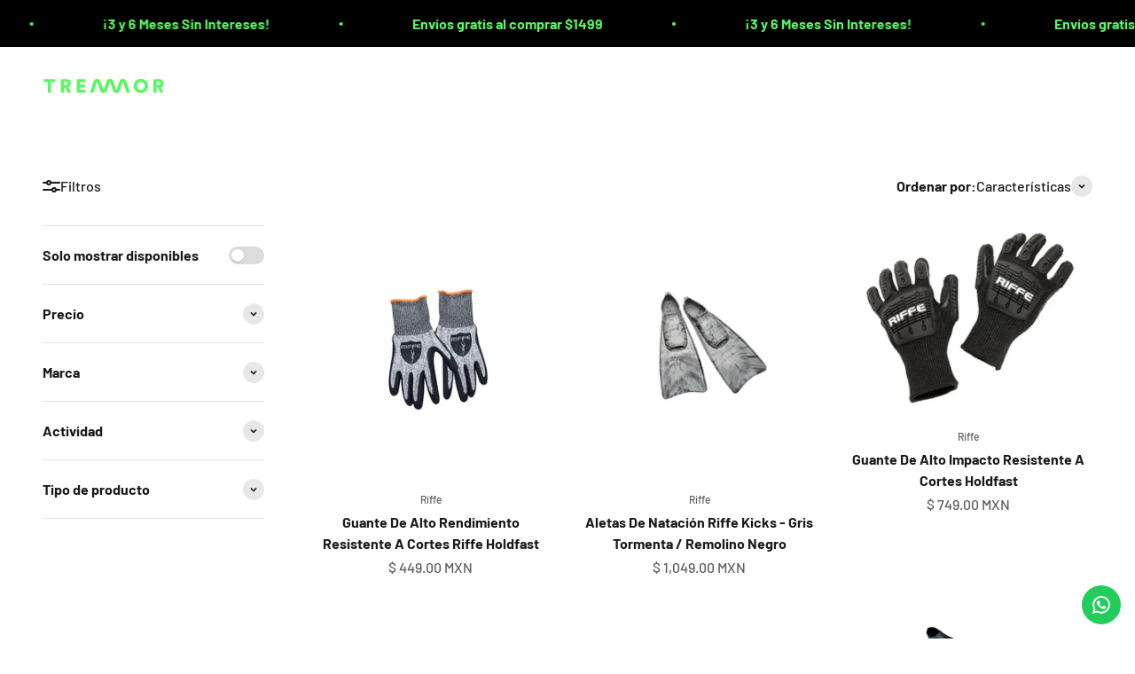

--- FILE ---
content_type: text/html; charset=utf-8
request_url: https://tremor.fun/collections/aletas
body_size: 42308
content:
<!doctype html>

<html class="no-js" lang="es" dir="ltr">
  <head>

    <!-- Google tag (gtag.js) --> <script async src="https://www.googletagmanager.com/gtag/js?id=AW-16626139116"></script> <script> window.dataLayer = window.dataLayer || []; function gtag(){dataLayer.push(arguments);} gtag('js', new Date()); gtag('config', 'AW-16626139116'); </script>


    
    <meta charset="utf-8">
    <meta name="viewport" content="width=device-width, initial-scale=1.0, height=device-height, minimum-scale=1.0, maximum-scale=1.0">
    <meta name="theme-color" content="#000000">

    <script>
  if (window.location.pathname.includes('/collections/') && window.location.search.includes('page=')) {
    var meta = document.createElement('meta');
    meta.name = "robots";
    meta.content = "noindex";
    document.getElementsByTagName('head')[0].appendChild(meta);
  }
</script>

<script>
  if (window.location.pathname.includes('/blogs/') && window.location.search.includes('page=')) {
    var meta = document.createElement('meta');
    meta.name = "robots";
    meta.content = "noindex";
    document.getElementsByTagName('head')[0].appendChild(meta);
  }
</script>
    
    <title>Aletas, calcetines y guantes</title><meta name="description" content="Aletas de alta calidad en Tremor para un rendimiento superior en tus actividades de buceo y snorkel."><link rel="canonical" href="https://tremor.fun/collections/aletas"><link rel="shortcut icon" href="//tremor.fun/cdn/shop/files/favicon-32x32_negro_sin_fondo.png?v=1695854266&width=96">
      <link rel="apple-touch-icon" href="//tremor.fun/cdn/shop/files/favicon-32x32_negro_sin_fondo.png?v=1695854266&width=180"><link rel="preconnect" href="https://cdn.shopify.com">
    <link rel="preconnect" href="https://fonts.shopifycdn.com" crossorigin>
    <link rel="dns-prefetch" href="https://productreviews.shopifycdn.com"><link rel="preload" href="//tremor.fun/cdn/fonts/barlow/barlow_n7.691d1d11f150e857dcbc1c10ef03d825bc378d81.woff2" as="font" type="font/woff2" crossorigin><link rel="preload" href="//tremor.fun/cdn/fonts/barlow/barlow_n5.a193a1990790eba0cc5cca569d23799830e90f07.woff2" as="font" type="font/woff2" crossorigin><meta property="og:type" content="website">
  <meta property="og:title" content="Aletas, calcetines y guantes"><meta property="og:image" content="http://tremor.fun/cdn/shop/collections/agua_recortada_a7d4a57e-b0b5-49ff-9d09-f87bc7b59cd5.jpg?v=1700253866&width=2048">
  <meta property="og:image:secure_url" content="https://tremor.fun/cdn/shop/collections/agua_recortada_a7d4a57e-b0b5-49ff-9d09-f87bc7b59cd5.jpg?v=1700253866&width=2048">
  <meta property="og:image:width" content="1800">
  <meta property="og:image:height" content="600"><meta property="og:description" content="Aletas de alta calidad en Tremor para un rendimiento superior en tus actividades de buceo y snorkel."><meta property="og:url" content="https://tremor.fun/collections/aletas">
<meta property="og:site_name" content="TREMOR"><meta name="twitter:card" content="summary"><meta name="twitter:title" content="Aletas, calcetines y guantes">
  <meta name="twitter:description" content="Hechos para cada aventura
Aletas, calcetines y guantes que se sienten cómodos y te acompañan en cada inmersión, para que disfrutes sin preocuparte."><meta name="twitter:image" content="https://tremor.fun/cdn/shop/collections/agua_recortada_a7d4a57e-b0b5-49ff-9d09-f87bc7b59cd5.jpg?crop=center&height=1200&v=1700253866&width=1200">
  <meta name="twitter:image:alt" content="Aletas, calcetines y guantes">


  <script type="application/ld+json">
  {
    "@context": "https://schema.org",
    "@type": "BreadcrumbList",
  "itemListElement": [{
      "@type": "ListItem",
      "position": 1,
      "name": "Inicio",
      "item": "https://tremor.fun"
    },{
          "@type": "ListItem",
          "position": 2,
          "name": "Aletas, calcetines y guantes",
          "item": "https://tremor.fun/collections/aletas"
        }]
  }
  </script>

<style>/* Typography (heading) */
  @font-face {
  font-family: Barlow;
  font-weight: 700;
  font-style: normal;
  font-display: fallback;
  src: url("//tremor.fun/cdn/fonts/barlow/barlow_n7.691d1d11f150e857dcbc1c10ef03d825bc378d81.woff2") format("woff2"),
       url("//tremor.fun/cdn/fonts/barlow/barlow_n7.4fdbb1cb7da0e2c2f88492243ffa2b4f91924840.woff") format("woff");
}

@font-face {
  font-family: Barlow;
  font-weight: 700;
  font-style: italic;
  font-display: fallback;
  src: url("//tremor.fun/cdn/fonts/barlow/barlow_i7.50e19d6cc2ba5146fa437a5a7443c76d5d730103.woff2") format("woff2"),
       url("//tremor.fun/cdn/fonts/barlow/barlow_i7.47e9f98f1b094d912e6fd631cc3fe93d9f40964f.woff") format("woff");
}

/* Typography (body) */
  @font-face {
  font-family: Barlow;
  font-weight: 500;
  font-style: normal;
  font-display: fallback;
  src: url("//tremor.fun/cdn/fonts/barlow/barlow_n5.a193a1990790eba0cc5cca569d23799830e90f07.woff2") format("woff2"),
       url("//tremor.fun/cdn/fonts/barlow/barlow_n5.ae31c82169b1dc0715609b8cc6a610b917808358.woff") format("woff");
}

@font-face {
  font-family: Barlow;
  font-weight: 500;
  font-style: italic;
  font-display: fallback;
  src: url("//tremor.fun/cdn/fonts/barlow/barlow_i5.714d58286997b65cd479af615cfa9bb0a117a573.woff2") format("woff2"),
       url("//tremor.fun/cdn/fonts/barlow/barlow_i5.0120f77e6447d3b5df4bbec8ad8c2d029d87fb21.woff") format("woff");
}

@font-face {
  font-family: Barlow;
  font-weight: 700;
  font-style: normal;
  font-display: fallback;
  src: url("//tremor.fun/cdn/fonts/barlow/barlow_n7.691d1d11f150e857dcbc1c10ef03d825bc378d81.woff2") format("woff2"),
       url("//tremor.fun/cdn/fonts/barlow/barlow_n7.4fdbb1cb7da0e2c2f88492243ffa2b4f91924840.woff") format("woff");
}

@font-face {
  font-family: Barlow;
  font-weight: 700;
  font-style: italic;
  font-display: fallback;
  src: url("//tremor.fun/cdn/fonts/barlow/barlow_i7.50e19d6cc2ba5146fa437a5a7443c76d5d730103.woff2") format("woff2"),
       url("//tremor.fun/cdn/fonts/barlow/barlow_i7.47e9f98f1b094d912e6fd631cc3fe93d9f40964f.woff") format("woff");
}

:root {
    /**
     * ---------------------------------------------------------------------
     * SPACING VARIABLES
     *
     * We are using a spacing inspired from frameworks like Tailwind CSS.
     * ---------------------------------------------------------------------
     */
    --spacing-0-5: 0.125rem; /* 2px */
    --spacing-1: 0.25rem; /* 4px */
    --spacing-1-5: 0.375rem; /* 6px */
    --spacing-2: 0.5rem; /* 8px */
    --spacing-2-5: 0.625rem; /* 10px */
    --spacing-3: 0.75rem; /* 12px */
    --spacing-3-5: 0.875rem; /* 14px */
    --spacing-4: 1rem; /* 16px */
    --spacing-4-5: 1.125rem; /* 18px */
    --spacing-5: 1.25rem; /* 20px */
    --spacing-5-5: 1.375rem; /* 22px */
    --spacing-6: 1.5rem; /* 24px */
    --spacing-6-5: 1.625rem; /* 26px */
    --spacing-7: 1.75rem; /* 28px */
    --spacing-7-5: 1.875rem; /* 30px */
    --spacing-8: 2rem; /* 32px */
    --spacing-8-5: 2.125rem; /* 34px */
    --spacing-9: 2.25rem; /* 36px */
    --spacing-9-5: 2.375rem; /* 38px */
    --spacing-10: 2.5rem; /* 40px */
    --spacing-11: 2.75rem; /* 44px */
    --spacing-12: 3rem; /* 48px */
    --spacing-14: 3.5rem; /* 56px */
    --spacing-16: 4rem; /* 64px */
    --spacing-18: 4.5rem; /* 72px */
    --spacing-20: 5rem; /* 80px */
    --spacing-24: 6rem; /* 96px */
    --spacing-28: 7rem; /* 112px */
    --spacing-32: 8rem; /* 128px */
    --spacing-36: 9rem; /* 144px */
    --spacing-40: 10rem; /* 160px */
    --spacing-44: 11rem; /* 176px */
    --spacing-48: 12rem; /* 192px */
    --spacing-52: 13rem; /* 208px */
    --spacing-56: 14rem; /* 224px */
    --spacing-60: 15rem; /* 240px */
    --spacing-64: 16rem; /* 256px */
    --spacing-72: 18rem; /* 288px */
    --spacing-80: 20rem; /* 320px */
    --spacing-96: 24rem; /* 384px */

    /* Container */
    --container-max-width: 1440px;
    --container-narrow-max-width: 1190px;
    --container-gutter: var(--spacing-5);
    --section-outer-spacing-block: var(--spacing-10);
    --section-inner-max-spacing-block: var(--spacing-9);
    --section-inner-spacing-inline: var(--container-gutter);
    --section-stack-spacing-block: var(--spacing-8);

    /* Grid gutter */
    --grid-gutter: var(--spacing-5);

    /* Product list settings */
    --product-list-row-gap: var(--spacing-8);
    --product-list-column-gap: var(--grid-gutter);

    /* Form settings */
    --input-gap: var(--spacing-2);
    --input-height: 2.625rem;
    --input-padding-inline: var(--spacing-4);

    /* Other sizes */
    --sticky-area-height: calc(var(--sticky-announcement-bar-enabled, 0) * var(--announcement-bar-height, 0px) + var(--sticky-header-enabled, 0) * var(--header-height, 0px));

    /* RTL support */
    --transform-logical-flip: 1;
    --transform-origin-start: left;
    --transform-origin-end: right;

    /**
     * ---------------------------------------------------------------------
     * TYPOGRAPHY
     * ---------------------------------------------------------------------
     */

    /* Font properties */
    --heading-font-family: Barlow, sans-serif;
    --heading-font-weight: 700;
    --heading-font-style: normal;
    --heading-text-transform: uppercase;
    --heading-letter-spacing: -0.02em;
    --text-font-family: Barlow, sans-serif;
    --text-font-weight: 500;
    --text-font-style: normal;
    --text-letter-spacing: 0.0em;

    /* Font sizes */
    --text-h0: 2.75rem;
    --text-h1: 2rem;
    --text-h2: 1.75rem;
    --text-h3: 1.375rem;
    --text-h4: 1.125rem;
    --text-h5: 1.125rem;
    --text-h6: 1rem;
    --text-xs: 0.6875rem;
    --text-sm: 0.75rem;
    --text-base: 0.875rem;
    --text-lg: 1.125rem;

    /**
     * ---------------------------------------------------------------------
     * COLORS
     * ---------------------------------------------------------------------
     */

    /* Color settings */--accent: 26 26 26;
    --text-primary: 26 26 26;
    --background-primary: 255 255 255;
    --dialog-background: 255 255 255;
    --border-color: var(--text-color, var(--text-primary)) / 0.12;

    /* Button colors */
    --button-background-primary: 26 26 26;
    --button-text-primary: 237 237 237;
    --button-background-secondary: 240 196 23;
    --button-text-secondary: 26 26 26;

    /* Status colors */
    --success-background: 224 244 232;
    --success-text: 0 163 65;
    --warning-background: 255 246 233;
    --warning-text: 255 183 74;
    --error-background: 254 231 231;
    --error-text: 248 58 58;

    /* Product colors */
    --on-sale-text: 248 58 58;
    --on-sale-badge-background: 248 58 58;
    --on-sale-badge-text: 255 255 255;
    --sold-out-badge-background: 0 0 0;
    --sold-out-badge-text: 255 255 255;
    --primary-badge-background: 128 60 238;
    --primary-badge-text: 255 255 255;
    --star-color: 255 183 74;
    --product-card-background: 0 0 0;
    --product-card-text: 26 26 26;

    /* Header colors */
    --header-background: 0 0 0;
    --header-text: 237 237 237;

    /* Footer colors */
    --footer-background: 0 0 0;
    --footer-text: 255 255 255;

    /* Rounded variables (used for border radius) */
    --rounded-xs: 0.25rem;
    --rounded-sm: 0.375rem;
    --rounded: 0.75rem;
    --rounded-lg: 1.5rem;
    --rounded-full: 9999px;

    --rounded-button: 3.75rem;
    --rounded-input: 0.5rem;

    /* Box shadow */
    --shadow-sm: 0 2px 8px rgb(var(--text-primary) / 0.1);
    --shadow: 0 5px 15px rgb(var(--text-primary) / 0.1);
    --shadow-md: 0 5px 30px rgb(var(--text-primary) / 0.1);
    --shadow-block: 0px 18px 50px rgb(var(--text-primary) / 0.1);

    /**
     * ---------------------------------------------------------------------
     * OTHER
     * ---------------------------------------------------------------------
     */

    --cursor-close-svg-url: url(//tremor.fun/cdn/shop/t/2/assets/cursor-close.svg?v=147174565022153725511693926414);
    --cursor-zoom-in-svg-url: url(//tremor.fun/cdn/shop/t/2/assets/cursor-zoom-in.svg?v=154953035094101115921693926414);
    --cursor-zoom-out-svg-url: url(//tremor.fun/cdn/shop/t/2/assets/cursor-zoom-out.svg?v=16155520337305705181693926414);
    --checkmark-svg-url: url(//tremor.fun/cdn/shop/t/2/assets/checkmark.svg?v=36617191950298718811695950947);
  }

  [dir="rtl"]:root {
    /* RTL support */
    --transform-logical-flip: -1;
    --transform-origin-start: right;
    --transform-origin-end: left;
  }

  @media screen and (min-width: 700px) {
    :root {
      /* Typography (font size) */
      --text-h0: 3.5rem;
      --text-h1: 2.5rem;
      --text-h2: 2rem;
      --text-h3: 1.625rem;
      --text-h4: 1.375rem;
      --text-h5: 1.125rem;
      --text-h6: 1rem;

      --text-xs: 0.75rem;
      --text-sm: 0.875rem;
      --text-base: 1.0rem;
      --text-lg: 1.25rem;

      /* Spacing */
      --container-gutter: 2rem;
      --section-outer-spacing-block: var(--spacing-14);
      --section-inner-max-spacing-block: var(--spacing-10);
      --section-inner-spacing-inline: var(--spacing-10);
      --section-stack-spacing-block: var(--spacing-12);

      /* Grid gutter */
      --grid-gutter: var(--spacing-6);

      /* Product list settings */
      --product-list-row-gap: var(--spacing-12);

      /* Form settings */
      --input-gap: 1rem;
      --input-height: 3.125rem;
      --input-padding-inline: var(--spacing-5);
    }
  }

  @media screen and (min-width: 1000px) {
    :root {
      /* Spacing settings */
      --container-gutter: var(--spacing-12);
      --section-outer-spacing-block: var(--spacing-16);
      --section-inner-max-spacing-block: var(--spacing-14);
      --section-inner-spacing-inline: var(--spacing-14);
      --section-stack-spacing-block: var(--spacing-12);
    }
  }

  @media screen and (min-width: 1150px) {
    :root {
      /* Spacing settings */
      --container-gutter: var(--spacing-12);
      --section-outer-spacing-block: var(--spacing-16);
      --section-inner-max-spacing-block: var(--spacing-14);
      --section-inner-spacing-inline: var(--spacing-14);
      --section-stack-spacing-block: var(--spacing-12);
    }
  }

  @media screen and (min-width: 1400px) {
    :root {
      /* Typography (font size) */
      --text-h0: 4.5rem;
      --text-h1: 3.5rem;
      --text-h2: 2.75rem;
      --text-h3: 2rem;
      --text-h4: 1.75rem;
      --text-h5: 1.375rem;
      --text-h6: 1.25rem;

      --section-outer-spacing-block: var(--spacing-20);
      --section-inner-max-spacing-block: var(--spacing-16);
      --section-inner-spacing-inline: var(--spacing-16);
    }
  }

  @media screen and (min-width: 1600px) {
    :root {
      --section-outer-spacing-block: var(--spacing-20);
      --section-inner-max-spacing-block: var(--spacing-18);
      --section-inner-spacing-inline: var(--spacing-18);
    }
  }

  /**
   * ---------------------------------------------------------------------
   * LIQUID DEPENDANT CSS
   *
   * Our main CSS is Liquid free, but some very specific features depend on
   * theme settings, so we have them here
   * ---------------------------------------------------------------------
   */@media screen and (pointer: fine) {
        .button:not([disabled]):hover, .btn:not([disabled]):hover, .shopify-payment-button__button--unbranded:not([disabled]):hover {
          --button-background-opacity: 0.85;
        }

        .button--subdued:not([disabled]):hover {
          --button-background: var(--text-color) / .05 !important;
        }
      }</style><script>
  document.documentElement.classList.replace('no-js', 'js');

  // This allows to expose several variables to the global scope, to be used in scripts
  window.themeVariables = {
    settings: {
      showPageTransition: true,
      headingApparition: "split_fade",
      pageType: "collection",
      moneyFormat: "$ {{amount}}",
      moneyWithCurrencyFormat: "$ {{amount}} MXN",
      currencyCodeEnabled: true,
      cartType: "popover",
      showDiscount: true,
      discountMode: "percentage"
    },

    strings: {
      accessibilityClose: "Cerrar",
      accessibilityNext: "Siguiente",
      accessibilityPrevious: "Anterior",
      addToCartButton: "Añadir al carrito",
      soldOutButton: "Agotado",
      preOrderButton: "Pedido previo",
      unavailableButton: "No disponible",
      closeGallery: "Cerrar galería",
      zoomGallery: "Zoom",
      errorGallery: "No se puede cargar la imagen",
      soldOutBadge: "Agotado",
      discountBadge: "Con @@ de descuento",
      sku: "SKU:",
      searchNoResults: "No se encontraron resultados.",
      addOrderNote: "Añadir nota al pedido",
      editOrderNote: "Editar nota del pedido",
      shippingEstimatorNoResults: "No hacemos envíos a tu dirección.",
      shippingEstimatorOneResult: "Hay una tarifa de gastos de envío para tu dirección:",
      shippingEstimatorMultipleResults: "Hay varias tarifas de gastos de envío para tu dirección:",
      shippingEstimatorError: "Se produjo un error al recuperar las tarifas de gastos de envío:"
    },

    breakpoints: {
      'sm': 'screen and (min-width: 700px)',
      'md': 'screen and (min-width: 1000px)',
      'lg': 'screen and (min-width: 1150px)',
      'xl': 'screen and (min-width: 1400px)',

      'sm-max': 'screen and (max-width: 699px)',
      'md-max': 'screen and (max-width: 999px)',
      'lg-max': 'screen and (max-width: 1149px)',
      'xl-max': 'screen and (max-width: 1399px)'
    }
  };window.addEventListener('DOMContentLoaded', () => {
      const isReloaded = (window.performance.navigation && window.performance.navigation.type === 1) || window.performance.getEntriesByType('navigation').map((nav) => nav.type).includes('reload');

      if ('animate' in document.documentElement && window.matchMedia('(prefers-reduced-motion: no-preference)').matches && document.referrer.includes(location.host) && !isReloaded) {
        document.body.animate({opacity: [0, 1]}, {duration: 115, fill: 'forwards'});
      }
    });

    window.addEventListener('pageshow', (event) => {
      document.body.classList.remove('page-transition');

      if (event.persisted) {
        document.body.animate({opacity: [0, 1]}, {duration: 0, fill: 'forwards'});
      }
    });// For detecting native share
  document.documentElement.classList.add(`native-share--${navigator.share ? 'enabled' : 'disabled'}`);</script><script type="module" src="//tremor.fun/cdn/shop/t/2/assets/vendor.min.js?v=20880576495916334881693926385"></script>
    <script type="module" src="//tremor.fun/cdn/shop/t/2/assets/theme.js?v=72842964827094645141696787090"></script>
    <script type="module" src="//tremor.fun/cdn/shop/t/2/assets/sections.js?v=153313585423953300431696789385"></script>

    <script>window.performance && window.performance.mark && window.performance.mark('shopify.content_for_header.start');</script><meta name="facebook-domain-verification" content="s0im9akcw8n98wvtue6kq6fd1diqwd">
<meta name="google-site-verification" content="dIZxHqIejEL3AZBNi096mUtXlFBoYoXSQ2OHHTtBDLs">
<meta id="shopify-digital-wallet" name="shopify-digital-wallet" content="/81613685010/digital_wallets/dialog">
<meta name="shopify-checkout-api-token" content="f72aa8eff156b12f8ddbccb8db343f39">
<meta id="in-context-paypal-metadata" data-shop-id="81613685010" data-venmo-supported="false" data-environment="production" data-locale="es_ES" data-paypal-v4="true" data-currency="MXN">
<link rel="alternate" type="application/atom+xml" title="Feed" href="/collections/aletas.atom" />
<link rel="alternate" type="application/json+oembed" href="https://tremor.fun/collections/aletas.oembed">
<script async="async" src="/checkouts/internal/preloads.js?locale=es-MX"></script>
<script id="shopify-features" type="application/json">{"accessToken":"f72aa8eff156b12f8ddbccb8db343f39","betas":["rich-media-storefront-analytics"],"domain":"tremor.fun","predictiveSearch":true,"shopId":81613685010,"locale":"es"}</script>
<script>var Shopify = Shopify || {};
Shopify.shop = "tremorstore.myshopify.com";
Shopify.locale = "es";
Shopify.currency = {"active":"MXN","rate":"1.0"};
Shopify.country = "MX";
Shopify.theme = {"name":"Tremor Store V1","id":159038439698,"schema_name":"Impact","schema_version":"4.4.0","theme_store_id":1190,"role":"main"};
Shopify.theme.handle = "null";
Shopify.theme.style = {"id":null,"handle":null};
Shopify.cdnHost = "tremor.fun/cdn";
Shopify.routes = Shopify.routes || {};
Shopify.routes.root = "/";</script>
<script type="module">!function(o){(o.Shopify=o.Shopify||{}).modules=!0}(window);</script>
<script>!function(o){function n(){var o=[];function n(){o.push(Array.prototype.slice.apply(arguments))}return n.q=o,n}var t=o.Shopify=o.Shopify||{};t.loadFeatures=n(),t.autoloadFeatures=n()}(window);</script>
<script id="shop-js-analytics" type="application/json">{"pageType":"collection"}</script>
<script defer="defer" async type="module" src="//tremor.fun/cdn/shopifycloud/shop-js/modules/v2/client.init-shop-cart-sync_CvZOh8Af.es.esm.js"></script>
<script defer="defer" async type="module" src="//tremor.fun/cdn/shopifycloud/shop-js/modules/v2/chunk.common_3Rxs6Qxh.esm.js"></script>
<script type="module">
  await import("//tremor.fun/cdn/shopifycloud/shop-js/modules/v2/client.init-shop-cart-sync_CvZOh8Af.es.esm.js");
await import("//tremor.fun/cdn/shopifycloud/shop-js/modules/v2/chunk.common_3Rxs6Qxh.esm.js");

  window.Shopify.SignInWithShop?.initShopCartSync?.({"fedCMEnabled":true,"windoidEnabled":true});

</script>
<script>(function() {
  var isLoaded = false;
  function asyncLoad() {
    if (isLoaded) return;
    isLoaded = true;
    var urls = ["https:\/\/chimpstatic.com\/mcjs-connected\/js\/users\/ea3bdd6a3e5aa948f77563a3e\/8175b9f53f44727c3e1763a8b.js?shop=tremorstore.myshopify.com","https:\/\/configs.carthike.com\/carthike.js?shop=tremorstore.myshopify.com","https:\/\/cdn.nfcube.com\/instafeed-d10a243dc3ade187e44c449e59a00e9b.js?shop=tremorstore.myshopify.com","https:\/\/tools.luckyorange.com\/core\/lo.js?site-id=b2e72885\u0026shop=tremorstore.myshopify.com"];
    for (var i = 0; i < urls.length; i++) {
      var s = document.createElement('script');
      s.type = 'text/javascript';
      s.async = true;
      s.src = urls[i];
      var x = document.getElementsByTagName('script')[0];
      x.parentNode.insertBefore(s, x);
    }
  };
  if(window.attachEvent) {
    window.attachEvent('onload', asyncLoad);
  } else {
    window.addEventListener('load', asyncLoad, false);
  }
})();</script>
<script id="__st">var __st={"a":81613685010,"offset":-21600,"reqid":"ac704f63-b31e-49ce-b5fc-5094a1806306-1768621965","pageurl":"tremor.fun\/collections\/aletas","u":"6a424dd64c20","p":"collection","rtyp":"collection","rid":464026140946};</script>
<script>window.ShopifyPaypalV4VisibilityTracking = true;</script>
<script id="captcha-bootstrap">!function(){'use strict';const t='contact',e='account',n='new_comment',o=[[t,t],['blogs',n],['comments',n],[t,'customer']],c=[[e,'customer_login'],[e,'guest_login'],[e,'recover_customer_password'],[e,'create_customer']],r=t=>t.map((([t,e])=>`form[action*='/${t}']:not([data-nocaptcha='true']) input[name='form_type'][value='${e}']`)).join(','),a=t=>()=>t?[...document.querySelectorAll(t)].map((t=>t.form)):[];function s(){const t=[...o],e=r(t);return a(e)}const i='password',u='form_key',d=['recaptcha-v3-token','g-recaptcha-response','h-captcha-response',i],f=()=>{try{return window.sessionStorage}catch{return}},m='__shopify_v',_=t=>t.elements[u];function p(t,e,n=!1){try{const o=window.sessionStorage,c=JSON.parse(o.getItem(e)),{data:r}=function(t){const{data:e,action:n}=t;return t[m]||n?{data:e,action:n}:{data:t,action:n}}(c);for(const[e,n]of Object.entries(r))t.elements[e]&&(t.elements[e].value=n);n&&o.removeItem(e)}catch(o){console.error('form repopulation failed',{error:o})}}const l='form_type',E='cptcha';function T(t){t.dataset[E]=!0}const w=window,h=w.document,L='Shopify',v='ce_forms',y='captcha';let A=!1;((t,e)=>{const n=(g='f06e6c50-85a8-45c8-87d0-21a2b65856fe',I='https://cdn.shopify.com/shopifycloud/storefront-forms-hcaptcha/ce_storefront_forms_captcha_hcaptcha.v1.5.2.iife.js',D={infoText:'Protegido por hCaptcha',privacyText:'Privacidad',termsText:'Términos'},(t,e,n)=>{const o=w[L][v],c=o.bindForm;if(c)return c(t,g,e,D).then(n);var r;o.q.push([[t,g,e,D],n]),r=I,A||(h.body.append(Object.assign(h.createElement('script'),{id:'captcha-provider',async:!0,src:r})),A=!0)});var g,I,D;w[L]=w[L]||{},w[L][v]=w[L][v]||{},w[L][v].q=[],w[L][y]=w[L][y]||{},w[L][y].protect=function(t,e){n(t,void 0,e),T(t)},Object.freeze(w[L][y]),function(t,e,n,w,h,L){const[v,y,A,g]=function(t,e,n){const i=e?o:[],u=t?c:[],d=[...i,...u],f=r(d),m=r(i),_=r(d.filter((([t,e])=>n.includes(e))));return[a(f),a(m),a(_),s()]}(w,h,L),I=t=>{const e=t.target;return e instanceof HTMLFormElement?e:e&&e.form},D=t=>v().includes(t);t.addEventListener('submit',(t=>{const e=I(t);if(!e)return;const n=D(e)&&!e.dataset.hcaptchaBound&&!e.dataset.recaptchaBound,o=_(e),c=g().includes(e)&&(!o||!o.value);(n||c)&&t.preventDefault(),c&&!n&&(function(t){try{if(!f())return;!function(t){const e=f();if(!e)return;const n=_(t);if(!n)return;const o=n.value;o&&e.removeItem(o)}(t);const e=Array.from(Array(32),(()=>Math.random().toString(36)[2])).join('');!function(t,e){_(t)||t.append(Object.assign(document.createElement('input'),{type:'hidden',name:u})),t.elements[u].value=e}(t,e),function(t,e){const n=f();if(!n)return;const o=[...t.querySelectorAll(`input[type='${i}']`)].map((({name:t})=>t)),c=[...d,...o],r={};for(const[a,s]of new FormData(t).entries())c.includes(a)||(r[a]=s);n.setItem(e,JSON.stringify({[m]:1,action:t.action,data:r}))}(t,e)}catch(e){console.error('failed to persist form',e)}}(e),e.submit())}));const S=(t,e)=>{t&&!t.dataset[E]&&(n(t,e.some((e=>e===t))),T(t))};for(const o of['focusin','change'])t.addEventListener(o,(t=>{const e=I(t);D(e)&&S(e,y())}));const B=e.get('form_key'),M=e.get(l),P=B&&M;t.addEventListener('DOMContentLoaded',(()=>{const t=y();if(P)for(const e of t)e.elements[l].value===M&&p(e,B);[...new Set([...A(),...v().filter((t=>'true'===t.dataset.shopifyCaptcha))])].forEach((e=>S(e,t)))}))}(h,new URLSearchParams(w.location.search),n,t,e,['guest_login'])})(!0,!0)}();</script>
<script integrity="sha256-4kQ18oKyAcykRKYeNunJcIwy7WH5gtpwJnB7kiuLZ1E=" data-source-attribution="shopify.loadfeatures" defer="defer" src="//tremor.fun/cdn/shopifycloud/storefront/assets/storefront/load_feature-a0a9edcb.js" crossorigin="anonymous"></script>
<script data-source-attribution="shopify.dynamic_checkout.dynamic.init">var Shopify=Shopify||{};Shopify.PaymentButton=Shopify.PaymentButton||{isStorefrontPortableWallets:!0,init:function(){window.Shopify.PaymentButton.init=function(){};var t=document.createElement("script");t.src="https://tremor.fun/cdn/shopifycloud/portable-wallets/latest/portable-wallets.es.js",t.type="module",document.head.appendChild(t)}};
</script>
<script data-source-attribution="shopify.dynamic_checkout.buyer_consent">
  function portableWalletsHideBuyerConsent(e){var t=document.getElementById("shopify-buyer-consent"),n=document.getElementById("shopify-subscription-policy-button");t&&n&&(t.classList.add("hidden"),t.setAttribute("aria-hidden","true"),n.removeEventListener("click",e))}function portableWalletsShowBuyerConsent(e){var t=document.getElementById("shopify-buyer-consent"),n=document.getElementById("shopify-subscription-policy-button");t&&n&&(t.classList.remove("hidden"),t.removeAttribute("aria-hidden"),n.addEventListener("click",e))}window.Shopify?.PaymentButton&&(window.Shopify.PaymentButton.hideBuyerConsent=portableWalletsHideBuyerConsent,window.Shopify.PaymentButton.showBuyerConsent=portableWalletsShowBuyerConsent);
</script>
<script data-source-attribution="shopify.dynamic_checkout.cart.bootstrap">document.addEventListener("DOMContentLoaded",(function(){function t(){return document.querySelector("shopify-accelerated-checkout-cart, shopify-accelerated-checkout")}if(t())Shopify.PaymentButton.init();else{new MutationObserver((function(e,n){t()&&(Shopify.PaymentButton.init(),n.disconnect())})).observe(document.body,{childList:!0,subtree:!0})}}));
</script>
<link id="shopify-accelerated-checkout-styles" rel="stylesheet" media="screen" href="https://tremor.fun/cdn/shopifycloud/portable-wallets/latest/accelerated-checkout-backwards-compat.css" crossorigin="anonymous">
<style id="shopify-accelerated-checkout-cart">
        #shopify-buyer-consent {
  margin-top: 1em;
  display: inline-block;
  width: 100%;
}

#shopify-buyer-consent.hidden {
  display: none;
}

#shopify-subscription-policy-button {
  background: none;
  border: none;
  padding: 0;
  text-decoration: underline;
  font-size: inherit;
  cursor: pointer;
}

#shopify-subscription-policy-button::before {
  box-shadow: none;
}

      </style>

<script>window.performance && window.performance.mark && window.performance.mark('shopify.content_for_header.end');</script>
<link href="//tremor.fun/cdn/shop/t/2/assets/theme.css?v=2778713658054040761693926385" rel="stylesheet" type="text/css" media="all" /><meta name="facebook-domain-verification" content="aokgdtl0tesufqlumpu1xb91ch2xhs" />


    <script>
    const redirects = [
        "/collections/coderas-e-mobility",
        "/collections/rodilleras-e-mobility",
        "/collections/traction-pads-surf",
        "/collections/proteccines-e-mobility",
        "/collections/dakine",
        "/collections/guantes-e-mobility"
    ];

    if (redirects.includes(window.location.pathname)) {
        window.location.href = "/";
    }
</script>


<script>
    // Lista de redirecciones
    const redirections = {
        "/collections/vendors?q=WAVESTORM": "/collections/wavestorm",
        "/collections/vendors?q=LISS": "/collections/liss",
        "/collections/vendors?q=FLORENCE%20X%20MARINE": "/collections/florence-x-marine",
        "/collections/vendors?q=STORM%20BLADE": "/collections/storm-blade",
        "/collections/vendors?q=HYDRAPAK": "/collections/hydrapak",
        "/collections/vendors?q=BAPU": "/collections/bapu",
        "/collections/vendors?q=TREMOR": "/collections/tremor",
        "/collections/vendors?q=REACCION": "/collections/reaccion",
        "/collections/vendors?q=SURFTECH": "/collections/surftech",
        "/collections/vendors?q=MDH": "/collections/mdh",
        "/collections/vendors?q=CLIQ": "/collections/cliq",
        "/collections/vendors?q=KINGSONG": "/collections/kingsong",
        "/collections/vendors?q=LUXOTTICA": "/collections/luxottica",
        "/collections/vendors?q=FASTHOUSE": "/collections/fasthouse",
        "/collections/vendors?q=mdh": "/collections/mdh",
        "/collections/vendors?page=2&q=REACCION": "/collections/reaccion",
        "/collections/vendors?q=liss": "/collections/liss",
        "/collections/vendors?q=LIVALL": "/collections/livall",
        "/collections/vendors?q=bapu": "/collections/bapu",
        "/collections/vendors?q=luxottica": "/collections/luxottica",
        "/collections/vendors?q=florence+x+marine": "/collections/florence-x-marine",
        "/collections/vendors?page=2&q=FLORENCE+X+MARINE": "/collections/florence-x-marine",
        "/collections/vendors?q=hydrapak": "/collections/hydrapak",
        "/collections/vendors?page=2&q=TREMOR": "/collections/tremor",
        "/collections/vendors?q=DMR": "/collections/dmr",
        "/collections/vendors?q=fasthouse": "/collections/fasthouse",
        "/collections/vendors?q=storm+blade": "/collections/storm-blade",
        "/collections/vendors?page=2&q=LUXOTTICA": "/collections/luxottica",
        "/collections/vendors?q=cliq": "/collections/cliq",
        "/collections/vendors?q=wavestorm": "/collections/wavestorm",
        "/collections/vendors?q=surftech": "/collections/surftech",
        "/collections/vendors?q=kingsong": "/collections/kingsong",
        "/collections/vendors?q=tremor": "/collections/tremor",
        "/collections/vendors?q=reaccion": "/collections/reaccion",
        "/collections/vendors?page=2&q=MDH": "/collections/mdh",
        "/collections/vendors?page=2&q=luxottica": "/collections/luxottica",
        "/collections/vendors?q=dmr": "/collections/dmr",
        "/collections/vendors?page=2&q=mdh": "/collections/mdh",
        "/collections/vendors?page=1&q=TREMOR": "/collections/tremor",
        "/collections/vendors?page=1&q=REACCION": "/collections/reaccion",
        "/collections/vendors?page=1&q=LUXOTTICA": "/collections/luxottica",
        "/collections/vendors?q=livall": "/collections/livall",
        "/collections/vendors?page=1&q=MDH": "/collections/mdh",
        "/collections/vendors?page=2&q=tremor": "/collections/tremor",
        "/collections/vendors?page=2&q=reaccion": "/collections/reaccion",
        "/collections/vendors?q=Polar%20Bottle": "/collections/polar-bottle",
        "/collections/vendors?q=polar+bottle": "/collections/polar-bottle",
        "/collections/vendors?page=1&q=luxottica": "/collections/luxottica",
        "/collections/vendors?page=1&q=tremor": "/collections/tremor",
        "/collections/vendors?page=1&q=mdh": "/collections/mdh",
        "/collections/vendors?q=Huizapol": "/collections/huizapol",
        "/collections/vendors?page=1&q=reaccion": "/collections/reaccion",
        "/collections/vendors?q=huizapol": "/collections/huizapol",
        "/collections/vendors?q=Troy%20Lee%20Desings": "/collections/troy-lee-desings",
        "/collections/vendors?q=troy+lee+desings": "/collections/troy-lee-desings",
        "/collections/vendors?q=OLIVIO%20%26%20CO": "/collections/olivio-co",
        "/collections/vendors?q=WERA": "/collections/wera",
        "/collections/vendors?q=olivio+%26+co": "/collections/olivio-co",
        "/collections/vendors?q=wera": "/collections/wera",
        "/collections/vendors?q=FMF": "/collections/fmf",
        "/collections/vendors?q=FIDLOCK": "/collections/fidlock",
        "/collections/vendors?q=fmf": "/collections/fmf",
        "/collections/vendors?q=fidlock": "/collections/fidlock",
        "/collections/vendors?q=KONG": "/collections/kong",
        "/collections/vendors?q=kong": "/collections/kong",
        "/collections/vendors?q=MACHADO": "/collections/machado",
        "/collections/vendors?q=machado": "/collections/machado",
        "/collections/vendors?q=Mariscos": "/collections/mariscos",
        "/collections/vendors?q=mariscos": "/collections/mariscos"
    };

    // Redirige si la URL actual coincide con alguna de la lista
    const currentPath = window.location.pathname + window.location.search;
    if (redirections[currentPath]) {
        window.location.href = redirections[currentPath];
    }
</script>


<!-- BEGIN app block: shopify://apps/klip-coupons/blocks/klip-app/df38e221-ede4-4ad4-b47d-56524361a5be -->
  <!-- BEGIN app snippet: klip-cart --><!-- END app snippet -->
  <!-- BEGIN app snippet: klip-app -->

<script>
  (function(){
  

  

  const bogo_products = {};
  
;
      
    
const applyTranslate = (data, translateData) => {
    if(!translateData || !false || !false) return data;
    const res = data;
    for (const [key, value] of Object.entries(data)) {
      res[key] = translateData[key] && typeof value === 'object' && !Array.isArray(value) && value !== null ? applyTranslate(value, translateData[key]) : (translateData[key] ? translateData[key] : value)
    }

    return res;
  }

  const mainMetafield = applyTranslate({"id":"67ae6f515ddda8b35a20b941","host":"https:\/\/app.klipcoupons.com","domain":"tremorstore.myshopify.com","enabled":true,"enableLineItemProps":false,"enableForSubscription":false,"showCartSpendMessages":{"line_item":false,"order":false,"shipping":false},"showCartPopover":{"bogo":false,"line_item":false,"order":false,"shipping":false},"showCartQtyLimitWarning":{"line_item":false},"showCartUsageLimitMessage":{"bogo":false,"line_item":false,"order":false,"shipping":false},"useOrderDiscountForSingle":false,"isSumSeparatorChanged":false,"couponsPriority":"highest_discount","enableTranslations":false,"enableAutoTranslations":false,"uncheckable":false,"showMultipleCoupons":false,"cartUncheckable":false,"showMultipleCollectionCoupons":false,"couponsNumber":null,"collectionCouponsNumber":null,"productPath":"form[action*=\"\/cart\/add\"]","ATCPath":"form[action*=\"\/cart\/add\"] [type=submit], form[action*=\"\/cart\/add\"] .add_to_cart","ShortATCPath":"form[action*=\"\/cart\/add\"] [type=submit], form[action*=\"\/cart\/add\"] .add_to_cart","buyButtonSelector":null,"shortFormSelector":null,"variantIdSelector":null,"checkoutBtnSelector":null,"checkoutBtnRevalidate":false,"enableMathRounding":false,"sellingPlanIdSelector":null,"sellingPlanOneTimeValue":"","qtyInputSelector":null,"cartItemSelector":null,"cartItemNameSelector":null,"lineItemPath":".cart-item__quantity","cartPreviewUpdateEnabled":true,"cartPageItemsSelector":"","cartPageTotalSelector":"","cartPreviewItemsSelector":"","cartPreviewTotalSelector":"","drawerIconSelector":"","PDPCrossOutPriceEnabled":false,"collectionCrossOutPriceEnabled":false,"PDPPriceSelector":".product__info-wrapper .price__regular .price-item--regular, .product-info__price .text-lg:first-of-type, .price--product .price-item:first-of-type, .product__price span[data-price]","PDPSalePriceSelector":".product__info-wrapper .price__container .price__sale .price-item--sale, .product-info__price .text-lg:first-of-type, .price--product .price-item.price-item--sale:first-of-type, .product__price span[data-price]","cartNotEnough":{"amount":"At least {{amount}} items must be in cart for the discount.","quantity":"Spend {{quantity}} to unlock this discount."},"cartLabel":{"removeButton":{"styles":{"font-size":"12px","color":"#0059C9"},"text":"Remove"},"line_item":{"enabled":false,"saveStyles":{},"saveText":"Saved {{amount}}","styles":{},"text":"Coupon Applied"},"order":{"enabled":false,"saveStyles":{},"saveText":"Saved {{amount}}","styles":{},"text":"Coupon Applied"},"shipping":{"enabled":false,"saveStyles":{},"saveText":"Save {{amount}}","styles":{},"text":"Coupon Applied"},"enabled":false,"saveStyles":{},"saveText":"Save {{amount}}","styles":{},"text":"Coupon Clipped"},"cartClipButton":{"line_item":{"enabled":false,"saveAmountStyles":{},"saveAmountText":"Save {{amount}}","styles":{},"text":"Apply coupon"},"order":{"enabled":false,"saveAmountStyles":{},"saveAmountText":"Save {{amount}} on total order","styles":{},"text":"Clip coupon"},"shipping":{"enabled":false,"saveAmountStyles":{},"saveAmountText":"Save {{amount}} on shipping","styles":{},"text":"Clip coupon"},"enabled":false,"saveAmountStyles":{},"saveAmountText":"Save {{amount}}","styles":{},"text":"Clip coupon"},"cartBogoCoupon":{"label":{"styles":{},"text":"Add {{product title}} with {{amount}} OFF"},"btn":{"styles":{},"text":"Add to cart"},"enabled":false,"morePopupEnabled":false,"spendMessageEnabled":false},"cartPath":"[name=\"checkout\"], a[href*=\"\/checkout\"]","customCss":null,"isPaid":true,"storefrontApiToken":null,"collectionPage":{"couponBox":{"styles":{}}},"publishedCouponsCount":1,"workByLineItemProps":true,"currentPlanFeatures":{"purchased":true,"order_and_shipping_discounts":false,"bogo":true,"product_page_coupons":true,"cart_page_coupons":false,"basic_targeting_settings":true,"coupon_schedule":true,"countdown_timer":false,"collection_page_coupons":true,"utm_targeting":false,"location_targeting":true,"translations":false,"cross_out_product_page_price":true,"visibility_cart":false},"currenciesRates":{"rates":{"AED":0.272294,"AUD":0.668268,"CAD":0.72018,"CHF":1.25033,"CZK":0.0480304,"DKK":0.155862,"EUR":1.16458,"GBP":1.3441,"HKD":0.128244,"ILS":0.316806,"JPY":0.00631215,"KRW":0.000683421,"MYR":0.246971,"NZD":0.574345,"PLN":0.276543,"SEK":0.108739,"SGD":0.776591,"USD":1,"MXN":0.0561769},"primaryCurrency":"MXN"}}, null);
  let mainCouponsMetafield = [{"id":"691ce4b384c8a8023b6c651c","title":"15% FLORENCE ","discount":{"combineOrderDiscounts":true,"type":"percentage","value":15,"max":null}}];

  
  

  

  const couponsTranslates = [
].filter(coupon => mainCouponsMetafield.some(i => i.id === coupon.id));

  const coupons = [{"id":"691ce4b384c8a8023b6c651c","shopId":"67ae6f515ddda8b35a20b941","title":"15% FLORENCE ","type":"line_item","bogo":{"discountLimit":{"type":"quantity","value":1},"selectedItems":[],"selectedItemsQty":1,"scaling":false},"startDate":"11\/18\/2025 12:00 AM","endDate":null,"discount":{"combineOrderDiscounts":true,"type":"percentage","value":15,"max":null},"discountConditions":{"OR":[]},"subscriptionMode":"both","target":{"exclude":{"enabled":false,"products":[],"type":"products","selectedItems":[],"tags":null},"type":"collections","selectedItems":[{"id":"483757818130","handle":"florence","title":"FLORENCE","imageSrc":""}],"tags":null},"marketingTarget":{"utm":{"utmTargeting":false,"sourceWhiteList":null},"location":{"enabled":false,"whiteList":[]},"customer":{"email":{"whiteList":""},"tags":{"whiteList":""},"exclude":{"type":"none","emails":"","tags":""},"enabled":false,"type":"email"},"spend":{"enabled":false,"type":"quantity","scope":"cart","quantity":null,"amount":null}},"published":true,"customerLoginRequired":false,"onePerCustomer":false,"autoClipped":false,"qtyLimit":null,"itemQtyLimit":null,"usageLimit":null,"usage":0,"front":{"widget":{"label":{"text":"","styles":{"font-size":"12px","font-weight":700,"color":"#0e0e0e"}},"widthType":"full-width","styles":{"padding":"0px","border-radius":"0px","border-color":"#000000","background":"#57d15300","border-style":"none","border-width":"1px"}},"badge":{"shape":{"type":"flag","text":"DESCUENTO:","styles":{"font-size":"12px","font-weight":700,"color":"#ffffff","background":"#db0d0d"}},"icon":{"type":"fa-truck-fast","styles":{"font-size":"20px","color":"#4A4A4A"}},"shortShape":{"enabled":false,"type":"rectangle","text":"Save {{amount}}","styles":{"font-size":"12px","font-weight":700,"color":"#111111","background":"#7FDA6A"}},"type":"shape"},"flag":{"text":"Coupon","flaggable":true,"styles":{}},"shortFlag":{"text":"Save","flaggable":true,"styles":{}},"shortLabel":{"text":"with coupon","styles":{"font-size":"14px","font-weight":700,"color":"#111111"}},"label":{"text":"Aplicar {{amount}} de descuento","appliedText":"El descuento se aplicara al finalizar tu compra.","styles":{"font-size":"14px","font-weight":700,"color":"#333333"},"appliedStyles":{"color":"#078508"}},"bogo":{"label":{"text":"Coupon","styles":{"font-size":"14px","font-weight":700,"color":"#303030"}},"showImage":true,"showPrice":true,"image":{"width":"40px"}},"redeemAction":{"checkbox":{"appliedStyles":{"color":"#078508","tickColor":"#ffffff"},"styles":{"size":"17px","border-radius":"3px","color":"#ffffff","border-color":"#000000","border-style":"solid","border-width":"1px"}},"button":{"text":"Redeem now!","appliedText":"Redeemed!","position":"after","styles":{"border-radius":"5px","font-size":"14px","font-weight":700,"color":"#ffffff","background":"#DA730D","border-color":"#000000","border-style":"none","border-width":"1px"},"appliedStyles":{"background":"#A5A5A5","color":"#ffffff"}},"type":"checkbox"},"checkbox":{"styles":{},"appliedStyles":{}},"more":{"link":{"url":"","text":"Terms","styles":{"font-size":"14px","font-style":"normal","text-decoration":"none","font-weight":700,"color":"#007185"}},"popup":{"header":{"text":"Coupon details","styles":{"background":"#F3F3F3","color":"#000","font-size":"16px","font-weight":700}},"text":""},"show":false,"displayed":"popup"},"limit":{"show":true,"position":"bottom","text":"Hurry! Only {{quantity}} coupons remaining","styles":{"font-size":"12px","font-weight":700,"color":"#000000"}},"spendMessage":{"progressAmount":{"text":"Spend {{amount}} to unlock a {{discount-amount}} discount on this product","styles":{"font-size":"12px","font-weight":700,"color":"#FF8000"}},"progressQuantity":{"text":"At least {{quantity}} items must be in cart for the discount.","styles":{"font-size":"12px","font-weight":700,"color":"#FF8000"}},"successAmount":{"text":"Congratulations! You've unlocked a {{discount-amount}} discount on this product!","styles":{"font-size":"12px","font-weight":700,"color":"#078508"}},"successQuantity":{"text":"Congratulations! You've unlocked a {{discount-amount}} discount on this product!","styles":{"font-size":"12px","font-weight":700,"color":"#078508"}},"showOnProductPage":true,"showInCart":true,"position":"bottom","isNested":false},"timer":{"daily":{"days":{"monday":false,"tuesday":false,"wednesday":false,"thursday":false,"friday":false,"saturday":false,"sunday":false},"startTime":"00:00","endTime":"23:59"},"restart":{"enabled":false,"delay":0},"container":{"colons":true,"styles":{"background-color":"#ffffff00","padding":"0px","gap":"5px","border-radius":"0px","border-style":"solid","border-width":"0px","border-color":"#ffffff00"}},"label":{"position":"left","text":"⏰ Hurry up! Sale ends in","styles":{"font-size":"14px","font-weight":700,"color":"#000000"}},"box":{"labels":{"type":"short","position":"inside","styles":{"font-size":"14px","font-weight":700,"color":"#616161","text-transform":"lowercase","font-style":"normal","text-decoration":"none"}},"styles":{"background-color":"#ffffff00","border-color":"#ffffff00","border-radius":"0px","border-width":"0px","border-style":"solid","width":"29px","font-size":"14px","font-weight":700,"color":"#616161","font-style":"normal","text-decoration":"none"}},"timerLabels":{"days":{"short":"d","long":"days"},"hours":{"short":"h","long":"hrs"},"minutes":{"short":"m","long":"mins"},"seconds":{"short":"s","long":"secs"}},"enabled":false,"resetTime":null,"collectionEnabled":false,"expirationAllProducts":false,"position":"bottom","location":"product","mode":"duration","inheritDateFromSchedule":false,"time":900,"preset":1,"text":"⏰ Hurry up! Sale ends in","styles":{},"countdownStyles":{},"isNestedInTemplate":false},"upsellBar":{"text":{"progress":{"value":"","styles":{"color":"#000000"}},"success":{"value":"","styles":{"color":"#000000"}},"styles":{"font-size":"14px","font-weight":700}},"progressBar":{"wrapperStyles":{"background-color":"#E3E3E3"},"innerStyles":{"background-color":"#DA730D"},"successStyles":{"background-color":"#1F7D53"}},"enabled":false,"position":"above","isNestedInTemplate":false}},"createdAt":"2025-11-18T21:27:15.310Z","updatedAt":"2025-11-18T21:28:42.470Z"}

].filter(coupon => mainCouponsMetafield.some(i => i.id === coupon.id)).map(coupon => {
    const translateCoupon = couponsTranslates.find(c => c.id === coupon.id);
    return applyTranslate(coupon, translateCoupon);
  });

  const marketingTarget =  null 

  
  const orders = [[]]

  KLIP_APP_DATA = {
    currentDate: "2026\/01\/16 21:52",
    domain: mainMetafield.domain,
    storefrontApiToken: mainMetafield.storefrontApiToken,
    id: mainMetafield.id,
    enableLineItemProps: !!mainMetafield.enableLineItemProps,
    enableForSubscription: !!mainMetafield.enableForSubscription,
    showCartSpendMessages: mainMetafield.showCartSpendMessages,
    showCartPopover: mainMetafield.showCartPopover,
    showCartQtyLimitWarning: mainMetafield.showCartQtyLimitWarning,
    showCartUsageLimitMessage: mainMetafield.showCartUsageLimitMessage,
    useOrderDiscountForSingle: !!mainMetafield.useOrderDiscountForSingle,
    enableTranslations: !!mainMetafield.enableTranslations,
    uncheckable: !!mainMetafield.uncheckable,
    cartUncheckable: !!mainMetafield.cartUncheckable,
    showMultipleCoupons: !!mainMetafield.showMultipleCoupons,
    showMultipleCollectionCoupons: !!mainMetafield.showMultipleCollectionCoupons,
    couponsNumber: mainMetafield.couponsNumber,
    collectionCouponsNumber: mainMetafield.collectionCouponsNumber,
    couponsPriority: mainMetafield.couponsPriority,
    productPath: mainMetafield.productPath,
    buyButtonSelector: mainMetafield.buyButtonSelector,
    variantIdSelector: mainMetafield.variantIdSelector,
    checkoutBtnSelector: mainMetafield.checkoutBtnSelector,
    sellingPlanIdSelector: mainMetafield.sellingPlanIdSelector,
    sellingPlanOneTimeValue: mainMetafield.sellingPlanOneTimeValue,
    qtyInputSelector: mainMetafield.qtyInputSelector,
    cartItemSelector: mainMetafield.cartItemSelector,
    cartItemNameSelector: mainMetafield.cartItemNameSelector,
    checkoutBtnRevalidate: mainMetafield.checkoutBtnRevalidate,
    enableMathRounding: mainMetafield.enableMathRounding,
    shortFormSelector: mainMetafield.shortFormSelector,
    isSumSeparatorChanged: mainMetafield.isSumSeparatorChanged,
    PDPCrossOutPriceEnabled: mainMetafield.PDPCrossOutPriceEnabled,
    collectionCrossOutPriceEnabled: mainMetafield.collectionCrossOutPriceEnabled,
    PDPPriceSelector: mainMetafield.PDPPriceSelector,
    PDPSalePriceSelector: mainMetafield.PDPSalePriceSelector,
    ATCPath: mainMetafield.ATCPath,
    ShortATCPath: mainMetafield.ShortATCPath,
    lineItemPath: mainMetafield.lineItemPath,
    cartPageItemsSelector: mainMetafield.cartPageItemsSelector,
    cartPreviewUpdateEnabled: mainMetafield.cartPreviewUpdateEnabled,
    cartPageTotalSelector: mainMetafield.cartPageTotalSelector,
    cartPreviewItemsSelector: mainMetafield.cartPreviewItemsSelector,
    cartPreviewTotalSelector: mainMetafield.cartPreviewTotalSelector,
    drawerIconSelector: mainMetafield.drawerIconSelector,
    cartNotEnough: mainMetafield.cartNotEnough,
    cartLabel: mainMetafield.cartLabel,
    cartClipButton: mainMetafield.cartClipButton,
    cartBogoCoupon: mainMetafield.cartBogoCoupon,
    timerLabels: mainMetafield.timerLabels,
    host: mainMetafield.host,
    cartPath: mainMetafield.cartPath,
    customCSS: mainMetafield.customCss,
    collectionPage: mainMetafield.collectionPage,
    workByLineItemProps: mainMetafield.workByLineItemProps,
    currentPlanFeatures: {...mainMetafield.currentPlanFeatures, bogo: true},
    currenciesRates: mainMetafield.currenciesRates,
    currency: "MXN",
    moneyFormat: "$ {{amount}}",
    crossOutMoneyFormat:  "$ {{amount}} MXN"
      ,
    loggedIn: false,
    page:'other',products: {},
    cart: {"note":null,"attributes":{},"original_total_price":0,"total_price":0,"total_discount":0,"total_weight":0.0,"item_count":0,"items":[],"requires_shipping":false,"currency":"MXN","items_subtotal_price":0,"cart_level_discount_applications":[],"checkout_charge_amount":0},
    coupons: coupons,
    customerOrders: orders,
    customerMarketingTarget: marketingTarget,
    bogoProducts: bogo_products
  }
  })()
</script>
<!-- END app snippet -->
  <script defer src="https://cdn.shopify.com/extensions/019bbca6-1a03-7ddb-82d0-35c67fbbbe32/storefront-249/assets/klip-app.js"></script>




<!-- END app block --><!-- BEGIN app block: shopify://apps/sami-product-labels/blocks/app-embed-block/b9b44663-5d51-4be1-8104-faedd68da8c5 --><script type="text/javascript">
  window.Samita = window.Samita || {};
  Samita.ProductLabels = Samita.ProductLabels || {};
  Samita.ProductLabels.locale  = {"shop_locale":{"locale":"es","enabled":true,"primary":true,"published":true}};
  Samita.ProductLabels.page = {title : document.title.replaceAll('"', "'"), href : window.location.href, type: "collection", page_id: "464026140946"};
  Samita.ProductLabels.dataShop = Samita.ProductLabels.dataShop || {};if (typeof Shopify!= "undefined" && Shopify?.theme?.role != "main") {}
  Samita.ProductLabels.theme_id =null;
  Samita.ProductLabels.products = Samita.ProductLabels.products || [];if (typeof Shopify!= "undefined" && Shopify?.theme?.id == 159038439698) {Samita.ProductLabels.themeInfo = {"id":159038439698,"name":"Tremor Store V0.9","role":"main","theme_store_id":1190,"theme_name":"Impact","theme_version":"4.4.0"};}if (typeof Shopify!= "undefined" && Shopify?.theme?.id == 159038439698) {Samita.ProductLabels.theme = {"selectors":{"product":{"elementSelectors":[".product-top",".Product",".product-detail",".product-page-container","#ProductSection-product-template","#shopify-section-product-template",".product",".product-main",".grid:not(.product-grid)",".grid.product-single","#__pf",".gfqv-product-wrapper",".ga-product",".t4s-container",".gCartItem, .flexRow.noGutter, .cart__row, .line-item, .cart-item, .cart-row, .CartItem, .cart-line-item, .cart-table tbody tr, .container-indent table tbody tr"],"notShowCustomBlocks":".variant-swatch__item,.fera-productReviews-review,share-button","link":"[samitaPL-product-link], a.product-block__link[href*=\"/products/\"], a.indiv-product__link[href*=\"/products/\"], a.thumbnail__link[href*=\"/products/\"], a.product-item__link[href*=\"/products/\"], a.product-card__link[href*=\"/products/\"], a.product-card-link[href*=\"/products/\"], a.product-block__image__link[href*=\"/products/\"], a.stretched-link[href*=\"/products/\"], a.grid-product__link[href*=\"/products/\"], a.product-grid-item--link[href*=\"/products/\"], a.product-link[href*=\"/products/\"], a.product__link[href*=\"/products/\"], a.full-unstyled-link[href*=\"/products/\"], a.grid-item__link[href*=\"/products/\"], a.grid-product__link[href*=\"/products/\"], a[data-product-page-link][href*=\"/products/\"], a[href*=\"/products/\"]:not(.logo-bar__link,.ButtonGroup__Item.Button,.menu-promotion__link,.site-nav__link,.mobile-nav__link,.hero__sidebyside-image-link,.announcement-link,.breadcrumbs-list__link,.single-level-link,.d-none,.icon-twitter,.icon-facebook,.icon-pinterest,#btn,.list-menu__item.link.link--tex,.btnProductQuickview,.index-banner-slides-each,.global-banner-switch)","signal":"[data-product-handle], [data-product-id]","notSignal":":not([data-section-id=\"product-recommendations\"],[data-section-type=\"product-recommendations\"],#product-area,#looxReviews)","priceSelectors":[".product-option .cvc-money","#ProductPrice-product-template",".product-block--price",".price-list","#ProductPrice",".product-price",".product__price—reg","#productPrice-product-template",".product__current-price",".product-thumb-caption-price-current",".product-item-caption-price-current",".grid-product__price,.product__price","span.price","span.product-price",".productitem--price",".product-pricing","div.price","span.money",".product-item__price",".product-list-item-price","p.price",".product-meta__prices","div.product-price","span#price",".price.money","h3.price","a.price",".price-area",".product-item-price",".pricearea",".collectionGrid .collectionBlock-info > p","#ComparePrice",".product--price-wrapper",".product-page--price-wrapper",".color--shop-accent.font-size--s.t--meta.f--main",".ComparePrice",".ProductPrice",".prodThumb .title span:last-child",".price",".product-single__price-product-template",".product-info-price",".price-money",".prod-price","#price-field",".product-grid--price",".prices,.pricing","#product-price",".money-styling",".compare-at-price",".product-item--price",".card__price",".product-card__price",".product-price__price",".product-item__price-wrapper",".product-single__price",".grid-product__price-wrap","a.grid-link p.grid-link__meta",".product__prices","#comparePrice-product-template","dl[class*=\"price\"]","div[class*=\"price\"]",".gl-card-pricing",".ga-product_price-container"],"titleSelectors":[".prod-title",".product-block--title",".product-info__title",".product-thumbnail__title",".product-card__title","div.product__title",".card__heading.h5",".cart-item__name.h4",".spf-product-card__title.h4",".gl-card-title",".ga-product_title"],"imageSelectors":[".product-card__figure > a > img",".product-gallery__media > img",".imgWrapper > img",".gitem-img",".card__media img",".image__inner img",".snize-thumbnail",".zoomImg",".spf-product-card__image",".boost-pfs-filter-product-item-main-image",".pwzrswiper-slide > img",".product__image-wrapper img",".grid__image-ratio",".product__media img",".AspectRatio > img",".product__media img",".rimage-wrapper > img",".ProductItem__Image",".img-wrapper img",".aspect-ratio img",".product-card__image-wrapper > .product-card__image",".ga-products_image img",".image__container",".image-wrap .grid-product__image",".boost-sd__product-image img",".box-ratio > img",".image-cell img.card__image","img[src*=\"cdn.shopify.com\"][src*=\"/products/\"]","img[srcset*=\"cdn.shopify.com\"][srcset*=\"/products/\"]","img[data-srcset*=\"cdn.shopify.com\"][data-srcset*=\"/products/\"]","img[data-src*=\"cdn.shopify.com\"][data-src*=\"/products/\"]","img[data-srcset*=\"cdn.shopify.com\"][data-srcset*=\"/products/\"]","img[srcset*=\"cdn.shopify.com\"][src*=\"no-image\"]",".product-card__image > img",".product-image-main .image-wrap",".grid-product__image",".media > img","img[srcset*=\"cdn/shop/products/\"]","[data-bgset*=\"cdn.shopify.com\"][data-bgset*=\"/products/\"] > [data-bgset*=\"cdn.shopify.com\"][data-bgset*=\"/products/\"]","[data-bgset*=\"cdn.shopify.com\"][data-bgset*=\"/products/\"]","img[src*=\"cdn.shopify.com\"][src*=\"no-image\"]","img[src*=\"cdn/shop/products/\"]",".ga-product_image",".gfqv-product-image"],"media":".card__inner,.spf-product-card__inner","soldOutBadge":".tag.tag--rectangle, .grid-product__tag--sold-out","paymentButton":".shopify-payment-button, .product-form--smart-payment-buttons, .lh-wrap-buynow, .wx-checkout-btn","formSelectors":["form.product-form","form.product_form","form.t4s-form__product",".product-single__form",".shopify-product-form","#shopify-section-product-template form[action*=\"/cart/add\"]","form[action*=\"/cart/add\"]:not(.form-card)",".ga-products-table li.ga-product",".pf-product-form"],"variantActivator":".product__swatches [data-swatch-option], .swatch-view-item, variant-radios input, .swatch__container .swatch__option, .gf_swatches .gf_swatch, .product-form__controls-group-options select, ul.clickyboxes li, .pf-variant-select, ul.swatches-select li, .product-options__value, .form-check-swatch, button.btn.swatch select.product__variant, .pf-container a, button.variant.option, ul.js-product__variant--container li, .variant-input, .product-variant > ul > li  ,.input--dropdown, .HorizontalList > li, .product-single__swatch__item, .globo-swatch-list ul.value > .select-option, .form-swatch-item, .selector-wrapper select, select.pf-input, ul.swatches-select > li.nt-swatch.swatch_pr_item, ul.gfqv-swatch-values > li, .lh-swatch-select, .swatch-image, .variant-image-swatch, #option-size, .selector-wrapper .replaced, .regular-select-content > .regular-select-item, .radios--input, ul.swatch-view > li > .swatch-selector ,.single-option-selector, .swatch-element input, [data-product-option], .single-option-selector__radio, [data-index^=\"option\"], .SizeSwatchList input, .swatch-panda input[type=radio], .swatch input, .swatch-element input[type=radio], select[id*=\"product-select-\"], select[id|=\"product-select-option\"], [id|=\"productSelect-product\"], [id|=\"ProductSelect-option\"],select[id|=\"product-variants-option\"],select[id|=\"sca-qv-product-selected-option\"],select[id*=\"product-variants-\"],select[id|=\"product-selectors-option\"],select[id|=\"variant-listbox-option\"],select[id|=\"id-option\"],select[id|=\"SingleOptionSelector\"], .variant-input-wrap input, [data-action=\"select-value\"]","variant":".variant-selection__variants, .product-variant-id, .product-form__variants, .ga-product_variant_select, select[name=\"id\"], input[name=\"id\"], .qview-variants > select, select[name=\"id[]\"]","variantIdByAttribute":"swatch-current-variant","quantity":".gInputElement, [name=\"qty\"], [name=\"quantity\"]","quantityWrapper":"#Quantity, input.quantity-selector.quantity-input, [data-quantity-input-wrapper], .product-form__quantity-selector, .product-form__item--quantity, .ProductForm__QuantitySelector, .quantity-product-template, .product-qty, .qty-selection, .product__quantity, .js-qty__num","productAddToCartBtnSelectors":[".product-form__cart-submit",".add-to-cart-btn",".product__add-to-cart-button","#AddToCart--product-template","#addToCart","#AddToCart-product-template","#AddToCart",".add_to_cart",".product-form--atc-button","#AddToCart-product",".AddtoCart","button.btn-addtocart",".product-submit","[name=\"add\"]","[type=\"submit\"]",".product-form__add-button",".product-form--add-to-cart",".btn--add-to-cart",".button-cart",".action-button > .add-to-cart","button.btn--tertiary.add-to-cart",".form-actions > button.button",".gf_add-to-cart",".zend_preorder_submit_btn",".gt_button",".wx-add-cart-btn",".previewer_add-to-cart_btn > button",".qview-btn-addtocart",".ProductForm__AddToCart",".button--addToCart","#AddToCartDesk","[data-pf-type=\"ProductATC\"]"],"customAddEl":{"productPageSameLevel":true,"collectionPageSameLevel":true,"cartPageSameLevel":false},"cart":{"buttonOpenCartDrawer":"","drawerForm":".ajax-cart__form, #CartDrawer-Form, #cart , #theme-ajax-cart, form[action*=\"/cart\"]:not([action*=\"/cart/add\"]):not([hidden])","form":"body","rowSelectors":["gCartItem","flexRow.noGutter","cart__row","line-item","cart-item","cart-row","CartItem","cart-line-item","cart-table tbody tr","container-indent table tbody tr"],"price":"td.cart-item__details > div.product-option"},"collection":{"positionBadgeImageWrapper":"","positionBadgeTitleWrapper":"","positionBadgePriceWrapper":"","notElClass":["product-list","samitaPL-card-list","cart-items-con","boost-pfs-search-suggestion-group","collection","pf-slide","boost-sd__cart-body","boost-sd__product-list","snize-search-results-content","productGrid","cartitems--list","Cart__ItemList","minicart-list-prd","mini-cart-item","mini-cart__line-item-list","cart-items","grid","products","ajax-cart__form","hero__link","collection__page-products","cc-filters-results","footer-sect","collection-grid","card-list","page-width","collection-template","mobile-nav__sublist","product-grid","site-nav__dropdown","search__results","product-recommendations"]},"quickView":{"activator":"a.quickview-icon.quickview, .qv-icon, .previewer-button, .sca-qv-button, .product-item__action-button[data-action=\"open-modal\"], .boost-pfs-quickview-btn, .collection-product[data-action=\"show-product\"], button.product-item__quick-shop-button, .product-item__quick-shop-button-wrapper, .open-quick-view, .product-item__action-button[data-action=\"open-modal\"], .tt-btn-quickview, .product-item-quick-shop .available, .quickshop-trigger, .productitem--action-trigger:not(.productitem--action-atc), .quick-product__btn, .thumbnail, .quick_shop, a.sca-qv-button, .overlay, .quick-view, .open-quick-view, [data-product-card-link], a[rel=\"quick-view\"], a.quick-buy, div.quickview-button > a, .block-inner a.more-info, .quick-shop-modal-trigger, a.quick-view-btn, a.spo-quick-view, div.quickView-button, a.product__label--quick-shop, span.trigger-quick-view, a.act-quickview-button, a.product-modal, [data-quickshop-full], [data-quickshop-slim], [data-quickshop-trigger]","productForm":".qv-form, .qview-form, .description-wrapper_content, .wx-product-wrapper, #sca-qv-add-item-form, .product-form, #boost-pfs-quickview-cart-form, .product.preview .shopify-product-form, .product-details__form, .gfqv-product-form, #ModalquickView form#modal_quick_view, .quick-shop-modal form[action*=\"/cart/add\"], #quick-shop-modal form[action*=\"/cart/add\"], .white-popup.quick-view form[action*=\"/cart/add\"], .quick-view form[action*=\"/cart/add\"], [id*=\"QuickShopModal-\"] form[action*=\"/cart/add\"], .quick-shop.active form[action*=\"/cart/add\"], .quick-view-panel form[action*=\"/cart/add\"], .content.product.preview form[action*=\"/cart/add\"], .quickView-wrap form[action*=\"/cart/add\"], .quick-modal form[action*=\"/cart/add\"], #colorbox form[action*=\"/cart/add\"], .product-quick-view form[action*=\"/cart/add\"], .quickform, .modal--quickshop-full, .modal--quickshop form[action*=\"/cart/add\"], .quick-shop-form, .fancybox-inner form[action*=\"/cart/add\"], #quick-view-modal form[action*=\"/cart/add\"], [data-product-modal] form[action*=\"/cart/add\"], .modal--quick-shop.modal--is-active form[action*=\"/cart/add\"]","appVariantActivator":".previewer_options","appVariantSelector":".full_info, [data-behavior=\"previewer_link\"]","appButtonClass":["sca-qv-cartbtn","qview-btn","btn--fill btn--regular"]}}},"integrateApps":["globo.relatedproduct.loaded","globoFilterQuickviewRenderCompleted","globoFilterRenderSearchCompleted","globoFilterRenderCompleted","shopify:block:select","collectionUpdate"],"theme_store_id":1190,"theme_name":"Impact"};}if (Samita?.ProductLabels?.theme?.selectors) {
    Samita.ProductLabels.settings = {
      selectors: Samita?.ProductLabels?.theme?.selectors,
      integrateApps: Samita?.ProductLabels?.theme?.integrateApps,
      condition: Samita?.ProductLabels?.theme?.condition,
      timeOut: Samita?.ProductLabels?.theme?.timeOut,
    }
  } else {
    Samita.ProductLabels.settings = {
      "selectors": {
          "product": {
              "elementSelectors": [".product-top",".Product",".product-detail",".product-page-container","#ProductSection-product-template",".product",".product-main",".grid",".grid.product-single","#__pf",".gfqv-product-wrapper",".ga-product",".t4s-container",".gCartItem, .flexRow.noGutter, .cart__row, .line-item, .cart-item, .cart-row, .CartItem, .cart-line-item, .cart-table tbody tr, .container-indent table tbody tr"],
              "elementNotSelectors": [".mini-cart__recommendations-list"],
              "notShowCustomBlocks": ".variant-swatch__item",
              "link": "[samitaPL-product-link], a[href*=\"/products/\"]:not(.logo-bar__link,.site-nav__link,.mobile-nav__link,.hero__sidebyside-image-link,.announcement-link)",
              "signal": "[data-product-handle], [data-product-id]",
              "notSignal": ":not([data-section-id=\"product-recommendations\"],[data-section-type=\"product-recommendations\"],#product-area,#looxReviews)",
              "priceSelectors": [".product-option .cvc-money","#ProductPrice-product-template",".product-block--price",".price-list","#ProductPrice",".product-price",".product__price—reg","#productPrice-product-template",".product__current-price",".product-thumb-caption-price-current",".product-item-caption-price-current",".grid-product__price,.product__price","span.price","span.product-price",".productitem--price",".product-pricing","div.price","span.money",".product-item__price",".product-list-item-price","p.price",".product-meta__prices","div.product-price","span#price",".price.money","h3.price","a.price",".price-area",".product-item-price",".pricearea",".collectionGrid .collectionBlock-info > p","#ComparePrice",".product--price-wrapper",".product-page--price-wrapper",".color--shop-accent.font-size--s.t--meta.f--main",".ComparePrice",".ProductPrice",".prodThumb .title span:last-child",".price",".product-single__price-product-template",".product-info-price",".price-money",".prod-price","#price-field",".product-grid--price",".prices,.pricing","#product-price",".money-styling",".compare-at-price",".product-item--price",".card__price",".product-card__price",".product-price__price",".product-item__price-wrapper",".product-single__price",".grid-product__price-wrap","a.grid-link p.grid-link__meta",".product__prices","#comparePrice-product-template","dl[class*=\"price\"]","div[class*=\"price\"]",".gl-card-pricing",".ga-product_price-container"],
              "titleSelectors": [".prod-title",".product-block--title",".product-info__title",".product-thumbnail__title",".product-card__title","div.product__title",".card__heading.h5",".cart-item__name.h4",".spf-product-card__title.h4",".gl-card-title",".ga-product_title"],
              "imageSelectors": ["img.rimage__image",".grid_img",".imgWrapper > img",".gitem-img",".card__media img",".image__inner img",".snize-thumbnail",".zoomImg",".spf-product-card__image",".boost-pfs-filter-product-item-main-image",".pwzrswiper-slide > img",".product__image-wrapper img",".grid__image-ratio",".product__media img",".AspectRatio > img",".rimage-wrapper > img",".ProductItem__Image",".img-wrapper img",".product-card__image-wrapper > .product-card__image",".ga-products_image img",".image__container",".image-wrap .grid-product__image",".boost-sd__product-image img",".box-ratio > img",".image-cell img.card__image","img[src*=\"cdn.shopify.com\"][src*=\"/products/\"]","img[srcset*=\"cdn.shopify.com\"][srcset*=\"/products/\"]","img[data-srcset*=\"cdn.shopify.com\"][data-srcset*=\"/products/\"]","img[data-src*=\"cdn.shopify.com\"][data-src*=\"/products/\"]","img[srcset*=\"cdn.shopify.com\"][src*=\"no-image\"]",".product-card__image > img",".product-image-main .image-wrap",".grid-product__image",".media > img","img[srcset*=\"cdn/shop/products/\"]","[data-bgset*=\"cdn.shopify.com\"][data-bgset*=\"/products/\"]","img[src*=\"cdn.shopify.com\"][src*=\"no-image\"]","img[src*=\"cdn/shop/products/\"]",".ga-product_image",".gfqv-product-image"],
              "media": ".card__inner,.spf-product-card__inner",
              "soldOutBadge": ".tag.tag--rectangle, .grid-product__tag--sold-out",
              "paymentButton": ".shopify-payment-button, .product-form--smart-payment-buttons, .lh-wrap-buynow, .wx-checkout-btn",
              "formSelectors": ["form.product-form, form.product_form","form.t4s-form__product",".product-single__form",".shopify-product-form","#shopify-section-product-template form[action*=\"/cart/add\"]","form[action*=\"/cart/add\"]:not(.form-card)",".ga-products-table li.ga-product",".pf-product-form"],
              "variantActivator": ".product__swatches [data-swatch-option], variant-radios input, .swatch__container .swatch__option, .gf_swatches .gf_swatch, .product-form__controls-group-options select, ul.clickyboxes li, .pf-variant-select, ul.swatches-select li, .product-options__value, .form-check-swatch, button.btn.swatch select.product__variant, .pf-container a, button.variant.option, ul.js-product__variant--container li, .variant-input, .product-variant > ul > li, .input--dropdown, .HorizontalList > li, .product-single__swatch__item, .globo-swatch-list ul.value > .select-option, .form-swatch-item, .selector-wrapper select, select.pf-input, ul.swatches-select > li.nt-swatch.swatch_pr_item, ul.gfqv-swatch-values > li, .lh-swatch-select, .swatch-image, .variant-image-swatch, #option-size, .selector-wrapper .replaced, .regular-select-content > .regular-select-item, .radios--input, ul.swatch-view > li > .swatch-selector, .single-option-selector, .swatch-element input, [data-product-option], .single-option-selector__radio, [data-index^=\"option\"], .SizeSwatchList input, .swatch-panda input[type=radio], .swatch input, .swatch-element input[type=radio], select[id*=\"product-select-\"], select[id|=\"product-select-option\"], [id|=\"productSelect-product\"], [id|=\"ProductSelect-option\"], select[id|=\"product-variants-option\"], select[id|=\"sca-qv-product-selected-option\"], select[id*=\"product-variants-\"], select[id|=\"product-selectors-option\"], select[id|=\"variant-listbox-option\"], select[id|=\"id-option\"], select[id|=\"SingleOptionSelector\"], .variant-input-wrap input, [data-action=\"select-value\"]",
              "variant": ".variant-selection__variants, .product-form__variants, .ga-product_variant_select, select[name=\"id\"], input[name=\"id\"], .qview-variants > select, select[name=\"id[]\"]",
              "quantity": ".gInputElement, [name=\"qty\"], [name=\"quantity\"]",
              "quantityWrapper": "#Quantity, input.quantity-selector.quantity-input, [data-quantity-input-wrapper], .product-form__quantity-selector, .product-form__item--quantity, .ProductForm__QuantitySelector, .quantity-product-template, .product-qty, .qty-selection, .product__quantity, .js-qty__num",
              "productAddToCartBtnSelectors": [".product-form__cart-submit",".add-to-cart-btn",".product__add-to-cart-button","#AddToCart--product-template","#addToCart","#AddToCart-product-template","#AddToCart",".add_to_cart",".product-form--atc-button","#AddToCart-product",".AddtoCart","button.btn-addtocart",".product-submit","[name=\"add\"]","[type=\"submit\"]",".product-form__add-button",".product-form--add-to-cart",".btn--add-to-cart",".button-cart",".action-button > .add-to-cart","button.btn--tertiary.add-to-cart",".form-actions > button.button",".gf_add-to-cart",".zend_preorder_submit_btn",".gt_button",".wx-add-cart-btn",".previewer_add-to-cart_btn > button",".qview-btn-addtocart",".ProductForm__AddToCart",".button--addToCart","#AddToCartDesk","[data-pf-type=\"ProductATC\"]"],
              "customAddEl": {"productPageSameLevel": true,"collectionPageSameLevel": true,"cartPageSameLevel": false},
              "cart": {"buttonOpenCartDrawer": "","drawerForm": ".ajax-cart__form, #CartDrawer-Form , #theme-ajax-cart, form[action*=\"/cart\"]:not([action*=\"/cart/add\"]):not([hidden])","form": "body","rowSelectors": ["gCartItem","flexRow.noGutter","cart__row","line-item","cart-item","cart-row","CartItem","cart-line-item","cart-table tbody tr","container-indent table tbody tr"],"price": "td.cart-item__details > div.product-option"},
              "collection": {"positionBadgeImageWrapper": "","positionBadgeTitleWrapper": "","positionBadgePriceWrapper": "","notElClass": ["samitaPL-card-list","cart-items","grid","products","ajax-cart__form","hero__link","collection__page-products","cc-filters-results","footer-sect","collection-grid","card-list","page-width","collection-template","mobile-nav__sublist","product-grid","site-nav__dropdown","search__results","product-recommendations"]},
              "quickView": {"activator": "a.quickview-icon.quickview, .qv-icon, .previewer-button, .sca-qv-button, .product-item__action-button[data-action=\"open-modal\"], .boost-pfs-quickview-btn, .collection-product[data-action=\"show-product\"], button.product-item__quick-shop-button, .product-item__quick-shop-button-wrapper, .open-quick-view, .tt-btn-quickview, .product-item-quick-shop .available, .quickshop-trigger, .productitem--action-trigger:not(.productitem--action-atc), .quick-product__btn, .thumbnail, .quick_shop, a.sca-qv-button, .overlay, .quick-view, .open-quick-view, [data-product-card-link], a[rel=\"quick-view\"], a.quick-buy, div.quickview-button > a, .block-inner a.more-info, .quick-shop-modal-trigger, a.quick-view-btn, a.spo-quick-view, div.quickView-button, a.product__label--quick-shop, span.trigger-quick-view, a.act-quickview-button, a.product-modal, [data-quickshop-full], [data-quickshop-slim], [data-quickshop-trigger]","productForm": ".qv-form, .qview-form, .description-wrapper_content, .wx-product-wrapper, #sca-qv-add-item-form, .product-form, #boost-pfs-quickview-cart-form, .product.preview .shopify-product-form, .product-details__form, .gfqv-product-form, #ModalquickView form#modal_quick_view, .quick-shop-modal form[action*=\"/cart/add\"], #quick-shop-modal form[action*=\"/cart/add\"], .white-popup.quick-view form[action*=\"/cart/add\"], .quick-view form[action*=\"/cart/add\"], [id*=\"QuickShopModal-\"] form[action*=\"/cart/add\"], .quick-shop.active form[action*=\"/cart/add\"], .quick-view-panel form[action*=\"/cart/add\"], .content.product.preview form[action*=\"/cart/add\"], .quickView-wrap form[action*=\"/cart/add\"], .quick-modal form[action*=\"/cart/add\"], #colorbox form[action*=\"/cart/add\"], .product-quick-view form[action*=\"/cart/add\"], .quickform, .modal--quickshop-full, .modal--quickshop form[action*=\"/cart/add\"], .quick-shop-form, .fancybox-inner form[action*=\"/cart/add\"], #quick-view-modal form[action*=\"/cart/add\"], [data-product-modal] form[action*=\"/cart/add\"], .modal--quick-shop.modal--is-active form[action*=\"/cart/add\"]","appVariantActivator": ".previewer_options","appVariantSelector": ".full_info, [data-behavior=\"previewer_link\"]","appButtonClass": ["sca-qv-cartbtn","qview-btn","btn--fill btn--regular"]}
          }
      },
      "integrateApps": ["globo.relatedproduct.loaded","globoFilterQuickviewRenderCompleted","globoFilterRenderSearchCompleted","globoFilterRenderCompleted","collectionUpdate"],
      "timeOut": 250
    }
  }
  Samita.ProductLabels.dataLabels = [];Samita.ProductLabels.dataLabels = [];Samita.ProductLabels.dataTrustBadges = [];Samita.ProductLabels.dataHighlights = [];Samita.ProductLabels.dataBanners = [];Samita.ProductLabels.dataLabelGroups = [];Samita.ProductLabels.dataIdImages = null;
  Samita.ProductLabels.dataImages = [];Samita.ProductLabels.dataProductMetafieldKeys = [];Samita.ProductLabels.dataVariantMetafieldKeys = [];if (Samita.ProductLabels.dataProductMetafieldKeys?.length || Samita.ProductLabels.dataVariantMetafieldKeys?.length) {
    Samita.ProductLabels.products = [];
  }

</script>
<!-- END app block --><link href="https://cdn.shopify.com/extensions/019bbca6-1a03-7ddb-82d0-35c67fbbbe32/storefront-249/assets/klip-app.css" rel="stylesheet" type="text/css" media="all">
<script src="https://cdn.shopify.com/extensions/019b93fe-455d-71bd-a34d-5188bc372590/0e86c63abe73260dee598828dbf0bc27aa4f6dd2/assets/widget-embed.js" type="text/javascript" defer="defer"></script>
<script src="https://cdn.shopify.com/extensions/019bc47e-582e-7e37-98f7-e99c623652a1/product-label-4-276/assets/samita.ProductLabels.index.js" type="text/javascript" defer="defer"></script>
<link href="https://monorail-edge.shopifysvc.com" rel="dns-prefetch">
<script>(function(){if ("sendBeacon" in navigator && "performance" in window) {try {var session_token_from_headers = performance.getEntriesByType('navigation')[0].serverTiming.find(x => x.name == '_s').description;} catch {var session_token_from_headers = undefined;}var session_cookie_matches = document.cookie.match(/_shopify_s=([^;]*)/);var session_token_from_cookie = session_cookie_matches && session_cookie_matches.length === 2 ? session_cookie_matches[1] : "";var session_token = session_token_from_headers || session_token_from_cookie || "";function handle_abandonment_event(e) {var entries = performance.getEntries().filter(function(entry) {return /monorail-edge.shopifysvc.com/.test(entry.name);});if (!window.abandonment_tracked && entries.length === 0) {window.abandonment_tracked = true;var currentMs = Date.now();var navigation_start = performance.timing.navigationStart;var payload = {shop_id: 81613685010,url: window.location.href,navigation_start,duration: currentMs - navigation_start,session_token,page_type: "collection"};window.navigator.sendBeacon("https://monorail-edge.shopifysvc.com/v1/produce", JSON.stringify({schema_id: "online_store_buyer_site_abandonment/1.1",payload: payload,metadata: {event_created_at_ms: currentMs,event_sent_at_ms: currentMs}}));}}window.addEventListener('pagehide', handle_abandonment_event);}}());</script>
<script id="web-pixels-manager-setup">(function e(e,d,r,n,o){if(void 0===o&&(o={}),!Boolean(null===(a=null===(i=window.Shopify)||void 0===i?void 0:i.analytics)||void 0===a?void 0:a.replayQueue)){var i,a;window.Shopify=window.Shopify||{};var t=window.Shopify;t.analytics=t.analytics||{};var s=t.analytics;s.replayQueue=[],s.publish=function(e,d,r){return s.replayQueue.push([e,d,r]),!0};try{self.performance.mark("wpm:start")}catch(e){}var l=function(){var e={modern:/Edge?\/(1{2}[4-9]|1[2-9]\d|[2-9]\d{2}|\d{4,})\.\d+(\.\d+|)|Firefox\/(1{2}[4-9]|1[2-9]\d|[2-9]\d{2}|\d{4,})\.\d+(\.\d+|)|Chrom(ium|e)\/(9{2}|\d{3,})\.\d+(\.\d+|)|(Maci|X1{2}).+ Version\/(15\.\d+|(1[6-9]|[2-9]\d|\d{3,})\.\d+)([,.]\d+|)( \(\w+\)|)( Mobile\/\w+|) Safari\/|Chrome.+OPR\/(9{2}|\d{3,})\.\d+\.\d+|(CPU[ +]OS|iPhone[ +]OS|CPU[ +]iPhone|CPU IPhone OS|CPU iPad OS)[ +]+(15[._]\d+|(1[6-9]|[2-9]\d|\d{3,})[._]\d+)([._]\d+|)|Android:?[ /-](13[3-9]|1[4-9]\d|[2-9]\d{2}|\d{4,})(\.\d+|)(\.\d+|)|Android.+Firefox\/(13[5-9]|1[4-9]\d|[2-9]\d{2}|\d{4,})\.\d+(\.\d+|)|Android.+Chrom(ium|e)\/(13[3-9]|1[4-9]\d|[2-9]\d{2}|\d{4,})\.\d+(\.\d+|)|SamsungBrowser\/([2-9]\d|\d{3,})\.\d+/,legacy:/Edge?\/(1[6-9]|[2-9]\d|\d{3,})\.\d+(\.\d+|)|Firefox\/(5[4-9]|[6-9]\d|\d{3,})\.\d+(\.\d+|)|Chrom(ium|e)\/(5[1-9]|[6-9]\d|\d{3,})\.\d+(\.\d+|)([\d.]+$|.*Safari\/(?![\d.]+ Edge\/[\d.]+$))|(Maci|X1{2}).+ Version\/(10\.\d+|(1[1-9]|[2-9]\d|\d{3,})\.\d+)([,.]\d+|)( \(\w+\)|)( Mobile\/\w+|) Safari\/|Chrome.+OPR\/(3[89]|[4-9]\d|\d{3,})\.\d+\.\d+|(CPU[ +]OS|iPhone[ +]OS|CPU[ +]iPhone|CPU IPhone OS|CPU iPad OS)[ +]+(10[._]\d+|(1[1-9]|[2-9]\d|\d{3,})[._]\d+)([._]\d+|)|Android:?[ /-](13[3-9]|1[4-9]\d|[2-9]\d{2}|\d{4,})(\.\d+|)(\.\d+|)|Mobile Safari.+OPR\/([89]\d|\d{3,})\.\d+\.\d+|Android.+Firefox\/(13[5-9]|1[4-9]\d|[2-9]\d{2}|\d{4,})\.\d+(\.\d+|)|Android.+Chrom(ium|e)\/(13[3-9]|1[4-9]\d|[2-9]\d{2}|\d{4,})\.\d+(\.\d+|)|Android.+(UC? ?Browser|UCWEB|U3)[ /]?(15\.([5-9]|\d{2,})|(1[6-9]|[2-9]\d|\d{3,})\.\d+)\.\d+|SamsungBrowser\/(5\.\d+|([6-9]|\d{2,})\.\d+)|Android.+MQ{2}Browser\/(14(\.(9|\d{2,})|)|(1[5-9]|[2-9]\d|\d{3,})(\.\d+|))(\.\d+|)|K[Aa][Ii]OS\/(3\.\d+|([4-9]|\d{2,})\.\d+)(\.\d+|)/},d=e.modern,r=e.legacy,n=navigator.userAgent;return n.match(d)?"modern":n.match(r)?"legacy":"unknown"}(),u="modern"===l?"modern":"legacy",c=(null!=n?n:{modern:"",legacy:""})[u],f=function(e){return[e.baseUrl,"/wpm","/b",e.hashVersion,"modern"===e.buildTarget?"m":"l",".js"].join("")}({baseUrl:d,hashVersion:r,buildTarget:u}),m=function(e){var d=e.version,r=e.bundleTarget,n=e.surface,o=e.pageUrl,i=e.monorailEndpoint;return{emit:function(e){var a=e.status,t=e.errorMsg,s=(new Date).getTime(),l=JSON.stringify({metadata:{event_sent_at_ms:s},events:[{schema_id:"web_pixels_manager_load/3.1",payload:{version:d,bundle_target:r,page_url:o,status:a,surface:n,error_msg:t},metadata:{event_created_at_ms:s}}]});if(!i)return console&&console.warn&&console.warn("[Web Pixels Manager] No Monorail endpoint provided, skipping logging."),!1;try{return self.navigator.sendBeacon.bind(self.navigator)(i,l)}catch(e){}var u=new XMLHttpRequest;try{return u.open("POST",i,!0),u.setRequestHeader("Content-Type","text/plain"),u.send(l),!0}catch(e){return console&&console.warn&&console.warn("[Web Pixels Manager] Got an unhandled error while logging to Monorail."),!1}}}}({version:r,bundleTarget:l,surface:e.surface,pageUrl:self.location.href,monorailEndpoint:e.monorailEndpoint});try{o.browserTarget=l,function(e){var d=e.src,r=e.async,n=void 0===r||r,o=e.onload,i=e.onerror,a=e.sri,t=e.scriptDataAttributes,s=void 0===t?{}:t,l=document.createElement("script"),u=document.querySelector("head"),c=document.querySelector("body");if(l.async=n,l.src=d,a&&(l.integrity=a,l.crossOrigin="anonymous"),s)for(var f in s)if(Object.prototype.hasOwnProperty.call(s,f))try{l.dataset[f]=s[f]}catch(e){}if(o&&l.addEventListener("load",o),i&&l.addEventListener("error",i),u)u.appendChild(l);else{if(!c)throw new Error("Did not find a head or body element to append the script");c.appendChild(l)}}({src:f,async:!0,onload:function(){if(!function(){var e,d;return Boolean(null===(d=null===(e=window.Shopify)||void 0===e?void 0:e.analytics)||void 0===d?void 0:d.initialized)}()){var d=window.webPixelsManager.init(e)||void 0;if(d){var r=window.Shopify.analytics;r.replayQueue.forEach((function(e){var r=e[0],n=e[1],o=e[2];d.publishCustomEvent(r,n,o)})),r.replayQueue=[],r.publish=d.publishCustomEvent,r.visitor=d.visitor,r.initialized=!0}}},onerror:function(){return m.emit({status:"failed",errorMsg:"".concat(f," has failed to load")})},sri:function(e){var d=/^sha384-[A-Za-z0-9+/=]+$/;return"string"==typeof e&&d.test(e)}(c)?c:"",scriptDataAttributes:o}),m.emit({status:"loading"})}catch(e){m.emit({status:"failed",errorMsg:(null==e?void 0:e.message)||"Unknown error"})}}})({shopId: 81613685010,storefrontBaseUrl: "https://tremor.fun",extensionsBaseUrl: "https://extensions.shopifycdn.com/cdn/shopifycloud/web-pixels-manager",monorailEndpoint: "https://monorail-edge.shopifysvc.com/unstable/produce_batch",surface: "storefront-renderer",enabledBetaFlags: ["2dca8a86"],webPixelsConfigList: [{"id":"1049788690","configuration":"{\"appDomain\":\"app.sparklayer.io\", \"siteId\":\"tremorfun\"}","eventPayloadVersion":"v1","runtimeContext":"STRICT","scriptVersion":"6a76237eeb1360eba576db0f81c798cb","type":"APP","apiClientId":4974139,"privacyPurposes":["ANALYTICS","MARKETING","SALE_OF_DATA"],"dataSharingAdjustments":{"protectedCustomerApprovalScopes":["read_customer_address","read_customer_email","read_customer_name","read_customer_personal_data","read_customer_phone"]}},{"id":"789938450","configuration":"{\"config\":\"{\\\"pixel_id\\\":\\\"G-EN76JWHTV8\\\",\\\"target_country\\\":\\\"MX\\\",\\\"gtag_events\\\":[{\\\"type\\\":\\\"search\\\",\\\"action_label\\\":[\\\"G-EN76JWHTV8\\\",\\\"AW-11414398207\\\/v-1NCPfDvPcYEP_J58Iq\\\"]},{\\\"type\\\":\\\"begin_checkout\\\",\\\"action_label\\\":[\\\"G-EN76JWHTV8\\\",\\\"AW-11414398207\\\/dfIGCP3DvPcYEP_J58Iq\\\"]},{\\\"type\\\":\\\"view_item\\\",\\\"action_label\\\":[\\\"G-EN76JWHTV8\\\",\\\"AW-11414398207\\\/9iS9CPTDvPcYEP_J58Iq\\\",\\\"MC-2HW9YEGQSJ\\\"]},{\\\"type\\\":\\\"purchase\\\",\\\"action_label\\\":[\\\"G-EN76JWHTV8\\\",\\\"AW-11414398207\\\/cuC5CO7DvPcYEP_J58Iq\\\",\\\"MC-2HW9YEGQSJ\\\"]},{\\\"type\\\":\\\"page_view\\\",\\\"action_label\\\":[\\\"G-EN76JWHTV8\\\",\\\"AW-11414398207\\\/qm_uCPHDvPcYEP_J58Iq\\\",\\\"MC-2HW9YEGQSJ\\\"]},{\\\"type\\\":\\\"add_payment_info\\\",\\\"action_label\\\":[\\\"G-EN76JWHTV8\\\",\\\"AW-11414398207\\\/dlS4CIDEvPcYEP_J58Iq\\\"]},{\\\"type\\\":\\\"add_to_cart\\\",\\\"action_label\\\":[\\\"G-EN76JWHTV8\\\",\\\"AW-11414398207\\\/t_pwCPrDvPcYEP_J58Iq\\\"]}],\\\"enable_monitoring_mode\\\":false}\"}","eventPayloadVersion":"v1","runtimeContext":"OPEN","scriptVersion":"b2a88bafab3e21179ed38636efcd8a93","type":"APP","apiClientId":1780363,"privacyPurposes":[],"dataSharingAdjustments":{"protectedCustomerApprovalScopes":["read_customer_address","read_customer_email","read_customer_name","read_customer_personal_data","read_customer_phone"]}},{"id":"423035154","configuration":"{\"pixel_id\":\"1495020314671375\",\"pixel_type\":\"facebook_pixel\",\"metaapp_system_user_token\":\"-\"}","eventPayloadVersion":"v1","runtimeContext":"OPEN","scriptVersion":"ca16bc87fe92b6042fbaa3acc2fbdaa6","type":"APP","apiClientId":2329312,"privacyPurposes":["ANALYTICS","MARKETING","SALE_OF_DATA"],"dataSharingAdjustments":{"protectedCustomerApprovalScopes":["read_customer_address","read_customer_email","read_customer_name","read_customer_personal_data","read_customer_phone"]}},{"id":"120553746","configuration":"{\"environment\":\"production\",\"isPlusUser\":\"false\",\"siteId\":\"b2e72885\"}","eventPayloadVersion":"v1","runtimeContext":"STRICT","scriptVersion":"d38a2000dcd0eb072d7eed6a88122b6b","type":"APP","apiClientId":187969,"privacyPurposes":["ANALYTICS","MARKETING"],"capabilities":["advanced_dom_events"],"dataSharingAdjustments":{"protectedCustomerApprovalScopes":[]}},{"id":"shopify-app-pixel","configuration":"{}","eventPayloadVersion":"v1","runtimeContext":"STRICT","scriptVersion":"0450","apiClientId":"shopify-pixel","type":"APP","privacyPurposes":["ANALYTICS","MARKETING"]},{"id":"shopify-custom-pixel","eventPayloadVersion":"v1","runtimeContext":"LAX","scriptVersion":"0450","apiClientId":"shopify-pixel","type":"CUSTOM","privacyPurposes":["ANALYTICS","MARKETING"]}],isMerchantRequest: false,initData: {"shop":{"name":"TREMOR","paymentSettings":{"currencyCode":"MXN"},"myshopifyDomain":"tremorstore.myshopify.com","countryCode":"MX","storefrontUrl":"https:\/\/tremor.fun"},"customer":null,"cart":null,"checkout":null,"productVariants":[],"purchasingCompany":null},},"https://tremor.fun/cdn","fcfee988w5aeb613cpc8e4bc33m6693e112",{"modern":"","legacy":""},{"shopId":"81613685010","storefrontBaseUrl":"https:\/\/tremor.fun","extensionBaseUrl":"https:\/\/extensions.shopifycdn.com\/cdn\/shopifycloud\/web-pixels-manager","surface":"storefront-renderer","enabledBetaFlags":"[\"2dca8a86\"]","isMerchantRequest":"false","hashVersion":"fcfee988w5aeb613cpc8e4bc33m6693e112","publish":"custom","events":"[[\"page_viewed\",{}],[\"collection_viewed\",{\"collection\":{\"id\":\"464026140946\",\"title\":\"Aletas, calcetines y guantes\",\"productVariants\":[{\"price\":{\"amount\":449.0,\"currencyCode\":\"MXN\"},\"product\":{\"title\":\"Guante De Alto Rendimiento Resistente A Cortes Riffe Holdfast\",\"vendor\":\"Riffe\",\"id\":\"8629073510674\",\"untranslatedTitle\":\"Guante De Alto Rendimiento Resistente A Cortes Riffe Holdfast\",\"url\":\"\/products\/guante-resistente-a-cortes-de-alto-rendimiento-riffe-holdfast\",\"type\":\"GUANTES PESCA\"},\"id\":\"50874545996050\",\"image\":{\"src\":\"\/\/tremor.fun\/cdn\/shop\/files\/GuanteDeAltoRendimientoResistenteaCortesRiffeHoldfast1.jpg?v=1697474744\"},\"sku\":\"GL-CR01XS\",\"title\":\"XS\",\"untranslatedTitle\":\"XS\"},{\"price\":{\"amount\":1049.0,\"currencyCode\":\"MXN\"},\"product\":{\"title\":\"Aletas De Natación Riffe Kicks - Gris Tormenta \/ Remolino Negro\",\"vendor\":\"Riffe\",\"id\":\"8631463248146\",\"untranslatedTitle\":\"Aletas De Natación Riffe Kicks - Gris Tormenta \/ Remolino Negro\",\"url\":\"\/products\/aletas-de-natacion-riffe-kicks-gris-tormenta-remolino-negro\",\"type\":\"ALETAS\"},\"id\":\"46695797621010\",\"image\":{\"src\":\"\/\/tremor.fun\/cdn\/shop\/files\/AletasDeNatacionRiffeKicks-GrisTormentaRemolinoNegro01.jpg?v=1697171782\"},\"sku\":\"FIN-GB3536\",\"title\":\"35\/36 (3-4)\",\"untranslatedTitle\":\"35\/36 (3-4)\"},{\"price\":{\"amount\":749.0,\"currencyCode\":\"MXN\"},\"product\":{\"title\":\"Guante De Alto Impacto Resistente A Cortes Holdfast\",\"vendor\":\"Riffe\",\"id\":\"9770925785362\",\"untranslatedTitle\":\"Guante De Alto Impacto Resistente A Cortes Holdfast\",\"url\":\"\/products\/guante-de-alto-impacto-resistente-a-cortes-holdfast\",\"type\":\"GUANTES PESCA\"},\"id\":\"50187047665938\",\"image\":{\"src\":\"\/\/tremor.fun\/cdn\/shop\/files\/highimpct.png?v=1724951112\"},\"sku\":\"GL-CH01XS\",\"title\":\"XS\",\"untranslatedTitle\":\"XS\"},{\"price\":{\"amount\":1049.0,\"currencyCode\":\"MXN\"},\"product\":{\"title\":\"Aletas De Natación Riffe Kicks - Azul Caribeño \/ Menta\",\"vendor\":\"Riffe\",\"id\":\"8631456596242\",\"untranslatedTitle\":\"Aletas De Natación Riffe Kicks - Azul Caribeño \/ Menta\",\"url\":\"\/products\/aletas-de-natacion-riffe-kicks-azul-caribeno-menta\",\"type\":\"ALETAS\"},\"id\":\"46695757250834\",\"image\":{\"src\":\"\/\/tremor.fun\/cdn\/shop\/files\/AletasDeNatacionRiffeKicks-AzulCaribenoMenta01.jpg?v=1697171424\"},\"sku\":\"FIN-CM3536\",\"title\":\"35\/36 (3-4)\",\"untranslatedTitle\":\"35\/36 (3-4)\"},{\"price\":{\"amount\":772.56,\"currencyCode\":\"MXN\"},\"product\":{\"title\":\"Guantes De Neopreno Negro Con Amara Riffe Camuflaje Digi-tek©\",\"vendor\":\"Riffe\",\"id\":\"8629095858450\",\"untranslatedTitle\":\"Guantes De Neopreno Negro Con Amara Riffe Camuflaje Digi-tek©\",\"url\":\"\/products\/guantes-de-neopreno-negro-con-amara-riffe-camuflaje-digi-tek%C2%A9\",\"type\":\"GUANTES PESCA\"},\"id\":\"46685490970898\",\"image\":{\"src\":\"\/\/tremor.fun\/cdn\/shop\/files\/GuantesDeNeoprenoNegroConAmaraRiffeCamuflajeDigi-tek_1.jpg?v=1697475087\"},\"sku\":\"GL-DTA01XS\",\"title\":\"XS\",\"untranslatedTitle\":\"XS\"},{\"price\":{\"amount\":3829.0,\"currencyCode\":\"MXN\"},\"product\":{\"title\":\"Aletas De Plástico Descender Con Palas Largas Riffe (Juego).\",\"vendor\":\"Riffe\",\"id\":\"8629337915666\",\"untranslatedTitle\":\"Aletas De Plástico Descender Con Palas Largas Riffe (Juego).\",\"url\":\"\/products\/aletas-de-plastico-descender-con-palas-largas-riffejuego\",\"type\":\"ALETAS\"},\"id\":\"46686513922322\",\"image\":{\"src\":\"\/\/tremor.fun\/cdn\/shop\/files\/AletasDePlasticoDescenderConPalasLargasRiffe01.jpg?v=1701726235\"},\"sku\":\"FIN-043637\",\"title\":\"36\/37 (2-3)\",\"untranslatedTitle\":\"36\/37 (2-3)\"},{\"price\":{\"amount\":901.32,\"currencyCode\":\"MXN\"},\"product\":{\"title\":\"Calcetines De Buceo De 3.5 Mm Con Suelas Antideslizantes Riffe\",\"vendor\":\"Riffe\",\"id\":\"8629190099218\",\"untranslatedTitle\":\"Calcetines De Buceo De 3.5 Mm Con Suelas Antideslizantes Riffe\",\"url\":\"\/products\/calcetines-de-buceo-de-3-5-mm-con-suelas-antideslizantes-riffe\",\"type\":\"CALCETINES PESCA\"},\"id\":\"46685676962066\",\"image\":{\"src\":\"\/\/tremor.fun\/cdn\/shop\/files\/CalcetinesDeBuceoDe3.5MmConSuelasAntideslizantesRiffe01.jpg?v=1697246515\"},\"sku\":\"BT-06S\",\"title\":\"S\",\"untranslatedTitle\":\"S\"},{\"price\":{\"amount\":849.0,\"currencyCode\":\"MXN\"},\"product\":{\"title\":\"Calcetines De Buceo De 2 Mm Con Suelas Antideslizantes Riffe\",\"vendor\":\"Riffe\",\"id\":\"8629186494738\",\"untranslatedTitle\":\"Calcetines De Buceo De 2 Mm Con Suelas Antideslizantes Riffe\",\"url\":\"\/products\/calcetines-de-buceo-de-2-mm-con-suelas-antideslizantes-riffe\",\"type\":\"CALCETINES PESCA\"},\"id\":\"46685662282002\",\"image\":{\"src\":\"\/\/tremor.fun\/cdn\/shop\/files\/CalcetinesDeBuceoDe2MmConSuelasAntideslizantesRiffe01.jpg?v=1697245764\"},\"sku\":\"BT-05S\",\"title\":\"S\",\"untranslatedTitle\":\"S\"},{\"price\":{\"amount\":772.56,\"currencyCode\":\"MXN\"},\"product\":{\"title\":\"Guantes De Neopreno Negro Con Amara Riffe Camuflaje Vortex©\",\"vendor\":\"Riffe\",\"id\":\"8629103395090\",\"untranslatedTitle\":\"Guantes De Neopreno Negro Con Amara Riffe Camuflaje Vortex©\",\"url\":\"\/products\/guantes-de-neopreno-negro-con-amara-riffe-camuflaje-vortex%C2%A9\",\"type\":\"GUANTES PESCA\"},\"id\":\"46685499818258\",\"image\":{\"src\":\"\/\/tremor.fun\/cdn\/shop\/files\/GuantesDeNeoprenoNegroConAmaraRiffeCamuflajeVortex_01.jpg?v=1697475194\"},\"sku\":\"GL-VXA01XS\",\"title\":\"XS\",\"untranslatedTitle\":\"XS\"},{\"price\":{\"amount\":772.56,\"currencyCode\":\"MXN\"},\"product\":{\"title\":\"Guantes De Neopreno Y Amara Riffe Negros\",\"vendor\":\"Riffe\",\"id\":\"8629082980626\",\"untranslatedTitle\":\"Guantes De Neopreno Y Amara Riffe Negros\",\"url\":\"\/products\/guantes-de-neopreno-y-amara-riffe-negros\",\"type\":\"GUANTES PESCA\"},\"id\":\"46685470261522\",\"image\":{\"src\":\"\/\/tremor.fun\/cdn\/shop\/files\/GuantesDeNeoprenoYAmaraRiffeNegros01.jpg?v=1697475278\"},\"sku\":\"GL-BKA01S\",\"title\":\"S\",\"untranslatedTitle\":\"S\"},{\"price\":{\"amount\":410.0,\"currencyCode\":\"MXN\"},\"product\":{\"title\":\"Guarda De Aleta De Goma\",\"vendor\":\"Riffe\",\"id\":\"9770934534418\",\"untranslatedTitle\":\"Guarda De Aleta De Goma\",\"url\":\"\/products\/guarda-de-aleta-de-goma\",\"type\":\"ALETAS\"},\"id\":\"50404658315538\",\"image\":{\"src\":\"\/\/tremor.fun\/cdn\/shop\/files\/FINKEEPER.png?v=1724951911\"},\"sku\":\"FK-095\",\"title\":\"S\",\"untranslatedTitle\":\"S\"},{\"price\":{\"amount\":789.0,\"currencyCode\":\"MXN\"},\"product\":{\"title\":\"Guante De Alto Impacto Resistente A Cortes Holdfast Con Correa\",\"vendor\":\"Riffe\",\"id\":\"9846681993490\",\"untranslatedTitle\":\"Guante De Alto Impacto Resistente A Cortes Holdfast Con Correa\",\"url\":\"\/products\/guante-de-alto-impacto-resistente-a-cortes-holdfast-con-correa\",\"type\":\"GUANTES PESCA\"},\"id\":\"50404702421266\",\"image\":{\"src\":\"\/\/tremor.fun\/cdn\/shop\/files\/GLVSTRP.png?v=1729192063\"},\"sku\":\"GL-CH02XS\",\"title\":\"XS\",\"untranslatedTitle\":\"XS\"},{\"price\":{\"amount\":1049.0,\"currencyCode\":\"MXN\"},\"product\":{\"title\":\"Aletas De Natación De Goma Kicks - Negro \/ Azul Caribe Swirl\",\"vendor\":\"Riffe\",\"id\":\"9846740943122\",\"untranslatedTitle\":\"Aletas De Natación De Goma Kicks - Negro \/ Azul Caribe Swirl\",\"url\":\"\/products\/aletas-de-natacion-de-goma-kicks-negro-azul-caribe-swirl\",\"type\":\"ALETAS\"},\"id\":\"51582921376018\",\"image\":{\"src\":\"\/\/tremor.fun\/cdn\/shop\/files\/FINBLK.png?v=1729197103\"},\"sku\":\"FIN-BC3536\",\"title\":\"35\/36 (3-4)\",\"untranslatedTitle\":\"35\/36 (3-4)\"},{\"price\":{\"amount\":599.0,\"currencyCode\":\"MXN\"},\"product\":{\"title\":\"Straps para aletas Womper\",\"vendor\":\"CATCH SURF\",\"id\":\"9928760164626\",\"untranslatedTitle\":\"Straps para aletas Womper\",\"url\":\"\/products\/straps-para-aletas-womper\",\"type\":\"ALETAS\"},\"id\":\"50658395914514\",\"image\":{\"src\":\"\/\/tremor.fun\/cdn\/shop\/files\/finpad.jpg?v=1733434660\"},\"sku\":\"WOMP-FT-BLK\",\"title\":\"Default Title\",\"untranslatedTitle\":\"Default Title\"},{\"price\":{\"amount\":1999.0,\"currencyCode\":\"MXN\"},\"product\":{\"title\":\"Aletas Womper Pro\",\"vendor\":\"CATCH SURF\",\"id\":\"9928763539730\",\"untranslatedTitle\":\"Aletas Womper Pro\",\"url\":\"\/products\/aletas-womper-pro-1\",\"type\":\"ALETAS\"},\"id\":\"51109865455890\",\"image\":{\"src\":\"\/\/tremor.fun\/cdn\/shop\/files\/WOMPER_MULTI_PRINT_2_c84a0418-5d85-4f83-bf8c-f3b06176ca61.jpg?v=1742590184\"},\"sku\":\"WOMPFIN-BC-MULT-XS\",\"title\":\"MULTI PRINT \/ XS\",\"untranslatedTitle\":\"MULTI PRINT \/ XS\"},{\"price\":{\"amount\":1129.0,\"currencyCode\":\"MXN\"},\"product\":{\"title\":\"Calceta Catalina Para Aleta De 3,5 mm\",\"vendor\":\"Riffe\",\"id\":\"10035297976594\",\"untranslatedTitle\":\"Calceta Catalina Para Aleta De 3,5 mm\",\"url\":\"\/products\/calceta-catalina-para-aleta-de-3-5-mm\",\"type\":\"CALCETINES PESCA\"},\"id\":\"50918100533522\",\"image\":{\"src\":\"\/\/tremor.fun\/cdn\/shop\/files\/CATA.jpg?v=1738876079\"},\"sku\":\"BT-08S\",\"title\":\"S\",\"untranslatedTitle\":\"S\"},{\"price\":{\"amount\":1029.0,\"currencyCode\":\"MXN\"},\"product\":{\"title\":\"Calceta Catalina Para Aleta De 2,2 mm\",\"vendor\":\"Riffe\",\"id\":\"10207761629458\",\"untranslatedTitle\":\"Calceta Catalina Para Aleta De 2,2 mm\",\"url\":\"\/products\/calceta-catalina-para-aleta-de-2-2-mm\",\"type\":\"CALCETINES PESCA\"},\"id\":\"51575835492626\",\"image\":{\"src\":\"\/\/tremor.fun\/cdn\/shop\/files\/IMG_8646.webp?v=1756069394\"},\"sku\":\"BT-07S\",\"title\":\"S\",\"untranslatedTitle\":\"S\"}]}}]]"});</script><script>
  window.ShopifyAnalytics = window.ShopifyAnalytics || {};
  window.ShopifyAnalytics.meta = window.ShopifyAnalytics.meta || {};
  window.ShopifyAnalytics.meta.currency = 'MXN';
  var meta = {"products":[{"id":8629073510674,"gid":"gid:\/\/shopify\/Product\/8629073510674","vendor":"Riffe","type":"GUANTES PESCA","handle":"guante-resistente-a-cortes-de-alto-rendimiento-riffe-holdfast","variants":[{"id":50874545996050,"price":44900,"name":"Guante De Alto Rendimiento Resistente A Cortes Riffe Holdfast - XS","public_title":"XS","sku":"GL-CR01XS"},{"id":46685441360146,"price":44900,"name":"Guante De Alto Rendimiento Resistente A Cortes Riffe Holdfast - S","public_title":"S","sku":"GL-CR01S"},{"id":46685441392914,"price":44900,"name":"Guante De Alto Rendimiento Resistente A Cortes Riffe Holdfast - M","public_title":"M","sku":"GL-CR01M"},{"id":46685441425682,"price":44900,"name":"Guante De Alto Rendimiento Resistente A Cortes Riffe Holdfast - L","public_title":"L","sku":"GL-CR01L"},{"id":46685441458450,"price":44900,"name":"Guante De Alto Rendimiento Resistente A Cortes Riffe Holdfast - XL","public_title":"XL","sku":"GL-CR01XL"}],"remote":false},{"id":8631463248146,"gid":"gid:\/\/shopify\/Product\/8631463248146","vendor":"Riffe","type":"ALETAS","handle":"aletas-de-natacion-riffe-kicks-gris-tormenta-remolino-negro","variants":[{"id":46695797621010,"price":104900,"name":"Aletas De Natación Riffe Kicks - Gris Tormenta \/ Remolino Negro - 35\/36 (3-4)","public_title":"35\/36 (3-4)","sku":"FIN-GB3536"},{"id":46695797653778,"price":104900,"name":"Aletas De Natación Riffe Kicks - Gris Tormenta \/ Remolino Negro - 37\/38 (5-6)","public_title":"37\/38 (5-6)","sku":"FIN-GB3738"},{"id":46695797686546,"price":104900,"name":"Aletas De Natación Riffe Kicks - Gris Tormenta \/ Remolino Negro - 39\/40 (7-8)","public_title":"39\/40 (7-8)","sku":"FIN-GB3940"},{"id":46695797719314,"price":104900,"name":"Aletas De Natación Riffe Kicks - Gris Tormenta \/ Remolino Negro - 41\/42 (8-9)","public_title":"41\/42 (8-9)","sku":"FIN-GB4142"},{"id":46695797752082,"price":104900,"name":"Aletas De Natación Riffe Kicks - Gris Tormenta \/ Remolino Negro - 43\/44 (10-11)","public_title":"43\/44 (10-11)","sku":"FIN-GB4344"},{"id":51780188373266,"price":104900,"name":"Aletas De Natación Riffe Kicks - Gris Tormenta \/ Remolino Negro - 45\/46 (12-13)","public_title":"45\/46 (12-13)","sku":"FIN-GB4546"}],"remote":false},{"id":9770925785362,"gid":"gid:\/\/shopify\/Product\/9770925785362","vendor":"Riffe","type":"GUANTES PESCA","handle":"guante-de-alto-impacto-resistente-a-cortes-holdfast","variants":[{"id":50187047665938,"price":74900,"name":"Guante De Alto Impacto Resistente A Cortes Holdfast - XS","public_title":"XS","sku":"GL-CH01XS"},{"id":50187047698706,"price":74900,"name":"Guante De Alto Impacto Resistente A Cortes Holdfast - S","public_title":"S","sku":"GL-CH01S"},{"id":50187047731474,"price":74900,"name":"Guante De Alto Impacto Resistente A Cortes Holdfast - M","public_title":"M","sku":"GL-CH01M"},{"id":50187047764242,"price":74900,"name":"Guante De Alto Impacto Resistente A Cortes Holdfast - L","public_title":"L","sku":"GL-CH01L"},{"id":50187047797010,"price":74900,"name":"Guante De Alto Impacto Resistente A Cortes Holdfast - XL","public_title":"XL","sku":"GL-CH01XL"}],"remote":false},{"id":8631456596242,"gid":"gid:\/\/shopify\/Product\/8631456596242","vendor":"Riffe","type":"ALETAS","handle":"aletas-de-natacion-riffe-kicks-azul-caribeno-menta","variants":[{"id":46695757250834,"price":104900,"name":"Aletas De Natación Riffe Kicks - Azul Caribeño \/ Menta - 35\/36 (3-4)","public_title":"35\/36 (3-4)","sku":"FIN-CM3536"},{"id":46695757283602,"price":104900,"name":"Aletas De Natación Riffe Kicks - Azul Caribeño \/ Menta - 37\/38 (5-6)","public_title":"37\/38 (5-6)","sku":"FIN-CM3738"},{"id":46695757316370,"price":104900,"name":"Aletas De Natación Riffe Kicks - Azul Caribeño \/ Menta - 39\/40 (7-8)","public_title":"39\/40 (7-8)","sku":"FIN-CM3940"},{"id":46695757349138,"price":104900,"name":"Aletas De Natación Riffe Kicks - Azul Caribeño \/ Menta - 41\/42 (8-9)","public_title":"41\/42 (8-9)","sku":"FIN-CM4142"},{"id":50404878188818,"price":104900,"name":"Aletas De Natación Riffe Kicks - Azul Caribeño \/ Menta - 43\/44 (10-11)","public_title":"43\/44 (10-11)","sku":"FIN-CM4344"},{"id":51590290768146,"price":104900,"name":"Aletas De Natación Riffe Kicks - Azul Caribeño \/ Menta - 45\/46 (12-13)","public_title":"45\/46 (12-13)","sku":"FIN-CM4546"}],"remote":false},{"id":8629095858450,"gid":"gid:\/\/shopify\/Product\/8629095858450","vendor":"Riffe","type":"GUANTES PESCA","handle":"guantes-de-neopreno-negro-con-amara-riffe-camuflaje-digi-tek©","variants":[{"id":46685490970898,"price":77256,"name":"Guantes De Neopreno Negro Con Amara Riffe Camuflaje Digi-tek© - XS","public_title":"XS","sku":"GL-DTA01XS"},{"id":46685491003666,"price":77256,"name":"Guantes De Neopreno Negro Con Amara Riffe Camuflaje Digi-tek© - S","public_title":"S","sku":"GL-DTA01S"},{"id":46685491036434,"price":77256,"name":"Guantes De Neopreno Negro Con Amara Riffe Camuflaje Digi-tek© - M","public_title":"M","sku":"GL-DTA01M"},{"id":46685491069202,"price":77256,"name":"Guantes De Neopreno Negro Con Amara Riffe Camuflaje Digi-tek© - L","public_title":"L","sku":"GL-DTA01L"},{"id":46685491101970,"price":77256,"name":"Guantes De Neopreno Negro Con Amara Riffe Camuflaje Digi-tek© - XL","public_title":"XL","sku":"GL-DTA01XL"}],"remote":false},{"id":8629337915666,"gid":"gid:\/\/shopify\/Product\/8629337915666","vendor":"Riffe","type":"ALETAS","handle":"aletas-de-plastico-descender-con-palas-largas-riffejuego","variants":[{"id":46686513922322,"price":382900,"name":"Aletas De Plástico Descender Con Palas Largas Riffe (Juego). - 36\/37 (2-3)","public_title":"36\/37 (2-3)","sku":"FIN-043637"},{"id":46686513955090,"price":382900,"name":"Aletas De Plástico Descender Con Palas Largas Riffe (Juego). - 38\/39 (4-5)","public_title":"38\/39 (4-5)","sku":"FIN-043839"},{"id":46686513987858,"price":382900,"name":"Aletas De Plástico Descender Con Palas Largas Riffe (Juego). - 40\/41 (6-7)","public_title":"40\/41 (6-7)","sku":"FIN-044041"},{"id":46686514020626,"price":382900,"name":"Aletas De Plástico Descender Con Palas Largas Riffe (Juego). - 42\/43 (8-9)","public_title":"42\/43 (8-9)","sku":"FIN-044243"},{"id":46686514053394,"price":382900,"name":"Aletas De Plástico Descender Con Palas Largas Riffe (Juego). - 44\/45 (10-11)","public_title":"44\/45 (10-11)","sku":"FIN-044445"},{"id":46686514086162,"price":382900,"name":"Aletas De Plástico Descender Con Palas Largas Riffe (Juego). - 46\/47 (12-13)","public_title":"46\/47 (12-13)","sku":"FIN-044647"}],"remote":false},{"id":8629190099218,"gid":"gid:\/\/shopify\/Product\/8629190099218","vendor":"Riffe","type":"CALCETINES PESCA","handle":"calcetines-de-buceo-de-3-5-mm-con-suelas-antideslizantes-riffe","variants":[{"id":46685676962066,"price":90132,"name":"Calcetines De Buceo De 3.5 Mm Con Suelas Antideslizantes Riffe - S","public_title":"S","sku":"BT-06S"},{"id":46685676994834,"price":90132,"name":"Calcetines De Buceo De 3.5 Mm Con Suelas Antideslizantes Riffe - M","public_title":"M","sku":"BT-06M"},{"id":46685677027602,"price":90132,"name":"Calcetines De Buceo De 3.5 Mm Con Suelas Antideslizantes Riffe - L","public_title":"L","sku":"BT-06L"},{"id":46685677060370,"price":90132,"name":"Calcetines De Buceo De 3.5 Mm Con Suelas Antideslizantes Riffe - XL","public_title":"XL","sku":"BT-06XL"},{"id":46685677093138,"price":90132,"name":"Calcetines De Buceo De 3.5 Mm Con Suelas Antideslizantes Riffe - XXL","public_title":"XXL","sku":"BT-062X"}],"remote":false},{"id":8629186494738,"gid":"gid:\/\/shopify\/Product\/8629186494738","vendor":"Riffe","type":"CALCETINES PESCA","handle":"calcetines-de-buceo-de-2-mm-con-suelas-antideslizantes-riffe","variants":[{"id":46685662282002,"price":84900,"name":"Calcetines De Buceo De 2 Mm Con Suelas Antideslizantes Riffe - S","public_title":"S","sku":"BT-05S"},{"id":48352990920978,"price":84900,"name":"Calcetines De Buceo De 2 Mm Con Suelas Antideslizantes Riffe - M","public_title":"M","sku":"BT-05M"},{"id":50163665699090,"price":84900,"name":"Calcetines De Buceo De 2 Mm Con Suelas Antideslizantes Riffe - L","public_title":"L","sku":"BT-05L"}],"remote":false},{"id":8629103395090,"gid":"gid:\/\/shopify\/Product\/8629103395090","vendor":"Riffe","type":"GUANTES PESCA","handle":"guantes-de-neopreno-negro-con-amara-riffe-camuflaje-vortex©","variants":[{"id":46685499818258,"price":77256,"name":"Guantes De Neopreno Negro Con Amara Riffe Camuflaje Vortex© - XS","public_title":"XS","sku":"GL-VXA01XS"},{"id":46685499851026,"price":77256,"name":"Guantes De Neopreno Negro Con Amara Riffe Camuflaje Vortex© - S","public_title":"S","sku":"GL-VXA01S"},{"id":46685499883794,"price":77256,"name":"Guantes De Neopreno Negro Con Amara Riffe Camuflaje Vortex© - M","public_title":"M","sku":"GL-VXA01M"},{"id":46685499916562,"price":77256,"name":"Guantes De Neopreno Negro Con Amara Riffe Camuflaje Vortex© - L","public_title":"L","sku":"GL-VXA01L"},{"id":46685499949330,"price":77256,"name":"Guantes De Neopreno Negro Con Amara Riffe Camuflaje Vortex© - XL","public_title":"XL","sku":"GL-VXA01XL"}],"remote":false},{"id":8629082980626,"gid":"gid:\/\/shopify\/Product\/8629082980626","vendor":"Riffe","type":"GUANTES PESCA","handle":"guantes-de-neopreno-y-amara-riffe-negros","variants":[{"id":46685470261522,"price":77256,"name":"Guantes De Neopreno Y Amara Riffe Negros - S","public_title":"S","sku":"GL-BKA01S"},{"id":46685470294290,"price":77256,"name":"Guantes De Neopreno Y Amara Riffe Negros - M","public_title":"M","sku":"GL-BKA01M"}],"remote":false},{"id":9770934534418,"gid":"gid:\/\/shopify\/Product\/9770934534418","vendor":"Riffe","type":"ALETAS","handle":"guarda-de-aleta-de-goma","variants":[{"id":50404658315538,"price":41000,"name":"Guarda De Aleta De Goma - S","public_title":"S","sku":"FK-095"},{"id":50404658348306,"price":41000,"name":"Guarda De Aleta De Goma - M","public_title":"M","sku":"FK-100"},{"id":50404658381074,"price":41000,"name":"Guarda De Aleta De Goma - L","public_title":"L","sku":"FK-105"},{"id":50404658413842,"price":41000,"name":"Guarda De Aleta De Goma - XL","public_title":"XL","sku":"FK-110"}],"remote":false},{"id":9846681993490,"gid":"gid:\/\/shopify\/Product\/9846681993490","vendor":"Riffe","type":"GUANTES PESCA","handle":"guante-de-alto-impacto-resistente-a-cortes-holdfast-con-correa","variants":[{"id":50404702421266,"price":78900,"name":"Guante De Alto Impacto Resistente A Cortes Holdfast Con Correa - XS","public_title":"XS","sku":"GL-CH02XS"},{"id":50404702454034,"price":78900,"name":"Guante De Alto Impacto Resistente A Cortes Holdfast Con Correa - S","public_title":"S","sku":"GL-CH02S"},{"id":50404702486802,"price":78900,"name":"Guante De Alto Impacto Resistente A Cortes Holdfast Con Correa - M","public_title":"M","sku":"GL-CH02M"},{"id":50404702519570,"price":78900,"name":"Guante De Alto Impacto Resistente A Cortes Holdfast Con Correa - L","public_title":"L","sku":"GL-CH02L"},{"id":50404702552338,"price":78900,"name":"Guante De Alto Impacto Resistente A Cortes Holdfast Con Correa - XL","public_title":"XL","sku":"GL-CH03XL"}],"remote":false},{"id":9846740943122,"gid":"gid:\/\/shopify\/Product\/9846740943122","vendor":"Riffe","type":"ALETAS","handle":"aletas-de-natacion-de-goma-kicks-negro-azul-caribe-swirl","variants":[{"id":51582921376018,"price":104900,"name":"Aletas De Natación De Goma Kicks - Negro \/ Azul Caribe Swirl - 35\/36 (3-4)","public_title":"35\/36 (3-4)","sku":"FIN-BC3536"},{"id":50405026988306,"price":104900,"name":"Aletas De Natación De Goma Kicks - Negro \/ Azul Caribe Swirl - 37\/38 (5-6)","public_title":"37\/38 (5-6)","sku":"FIN-BC3738"},{"id":50405027021074,"price":104900,"name":"Aletas De Natación De Goma Kicks - Negro \/ Azul Caribe Swirl - 39\/40 (7-8)","public_title":"39\/40 (7-8)","sku":"FIN-BC3940"},{"id":50405027053842,"price":104900,"name":"Aletas De Natación De Goma Kicks - Negro \/ Azul Caribe Swirl - 41\/42 (8-9)","public_title":"41\/42 (8-9)","sku":"FIN-BC4142"},{"id":51582921408786,"price":104900,"name":"Aletas De Natación De Goma Kicks - Negro \/ Azul Caribe Swirl - 43\/44 (10-11)","public_title":"43\/44 (10-11)","sku":"FIN-BC4344"},{"id":51582921441554,"price":104900,"name":"Aletas De Natación De Goma Kicks - Negro \/ Azul Caribe Swirl - 45\/46 (12-13)","public_title":"45\/46 (12-13)","sku":"FIN-BC4546"}],"remote":false},{"id":9928760164626,"gid":"gid:\/\/shopify\/Product\/9928760164626","vendor":"CATCH SURF","type":"ALETAS","handle":"straps-para-aletas-womper","variants":[{"id":50658395914514,"price":59900,"name":"Straps para aletas Womper","public_title":null,"sku":"WOMP-FT-BLK"}],"remote":false},{"id":9928763539730,"gid":"gid:\/\/shopify\/Product\/9928763539730","vendor":"CATCH SURF","type":"ALETAS","handle":"aletas-womper-pro-1","variants":[{"id":51109865455890,"price":199900,"name":"Aletas Womper Pro - MULTI PRINT \/ XS","public_title":"MULTI PRINT \/ XS","sku":"WOMPFIN-BC-MULT-XS"},{"id":51109857067282,"price":199900,"name":"Aletas Womper Pro - MULTI PRINT \/ S","public_title":"MULTI PRINT \/ S","sku":"WOMPFIN-BC-MULT-S"},{"id":51109857100050,"price":199900,"name":"Aletas Womper Pro - MULTI PRINT \/ M","public_title":"MULTI PRINT \/ M","sku":"WOMPFIN-BC-MULT-M"},{"id":51109857132818,"price":199900,"name":"Aletas Womper Pro - MULTI PRINT \/ ML","public_title":"MULTI PRINT \/ ML","sku":"WOMPFIN-BC-MULT-ML"},{"id":51109857165586,"price":199900,"name":"Aletas Womper Pro - MULTI PRINT \/ L","public_title":"MULTI PRINT \/ L","sku":"WOMPFIN-BC-MULT-L"},{"id":51109865423122,"price":174900,"name":"Aletas Womper Pro - BLACK \/ XS","public_title":"BLACK \/ XS","sku":"WOMPFIN-BLK-XS"},{"id":50658405384466,"price":174900,"name":"Aletas Womper Pro - BLACK \/ S","public_title":"BLACK \/ S","sku":"WOMPFIN-BLK-S"},{"id":50658405417234,"price":174900,"name":"Aletas Womper Pro - BLACK \/ M","public_title":"BLACK \/ M","sku":"WOMPFIN-BLK-M"},{"id":50658405450002,"price":174900,"name":"Aletas Womper Pro - BLACK \/ ML","public_title":"BLACK \/ ML","sku":"WOMPFIN-BLK-ML"},{"id":50658405482770,"price":174900,"name":"Aletas Womper Pro - BLACK \/ L","public_title":"BLACK \/ L","sku":"WOMPFIN-BLK-L"}],"remote":false},{"id":10035297976594,"gid":"gid:\/\/shopify\/Product\/10035297976594","vendor":"Riffe","type":"CALCETINES PESCA","handle":"calceta-catalina-para-aleta-de-3-5-mm","variants":[{"id":50918100533522,"price":112900,"name":"Calceta Catalina Para Aleta De 3,5 mm - S","public_title":"S","sku":"BT-08S"},{"id":50918100566290,"price":112900,"name":"Calceta Catalina Para Aleta De 3,5 mm - M","public_title":"M","sku":"BT-08M"},{"id":50918100599058,"price":112900,"name":"Calceta Catalina Para Aleta De 3,5 mm - L","public_title":"L","sku":"BT-08L"},{"id":50918100631826,"price":112900,"name":"Calceta Catalina Para Aleta De 3,5 mm - XL","public_title":"XL","sku":"BT-08XL"},{"id":50918100664594,"price":112900,"name":"Calceta Catalina Para Aleta De 3,5 mm - XXL","public_title":"XXL","sku":"BT-08XXL"}],"remote":false},{"id":10207761629458,"gid":"gid:\/\/shopify\/Product\/10207761629458","vendor":"Riffe","type":"CALCETINES PESCA","handle":"calceta-catalina-para-aleta-de-2-2-mm","variants":[{"id":51575835492626,"price":102900,"name":"Calceta Catalina Para Aleta De 2,2 mm - S","public_title":"S","sku":"BT-07S"},{"id":51575835525394,"price":102900,"name":"Calceta Catalina Para Aleta De 2,2 mm - M","public_title":"M","sku":"BT-07M"},{"id":51575835558162,"price":102900,"name":"Calceta Catalina Para Aleta De 2,2 mm - L","public_title":"L","sku":null},{"id":51575835590930,"price":102900,"name":"Calceta Catalina Para Aleta De 2,2 mm - XL","public_title":"XL","sku":null},{"id":51575835623698,"price":102900,"name":"Calceta Catalina Para Aleta De 2,2 mm - XXL","public_title":"XXL","sku":null}],"remote":false}],"page":{"pageType":"collection","resourceType":"collection","resourceId":464026140946,"requestId":"ac704f63-b31e-49ce-b5fc-5094a1806306-1768621965"}};
  for (var attr in meta) {
    window.ShopifyAnalytics.meta[attr] = meta[attr];
  }
</script>
<script class="analytics">
  (function () {
    var customDocumentWrite = function(content) {
      var jquery = null;

      if (window.jQuery) {
        jquery = window.jQuery;
      } else if (window.Checkout && window.Checkout.$) {
        jquery = window.Checkout.$;
      }

      if (jquery) {
        jquery('body').append(content);
      }
    };

    var hasLoggedConversion = function(token) {
      if (token) {
        return document.cookie.indexOf('loggedConversion=' + token) !== -1;
      }
      return false;
    }

    var setCookieIfConversion = function(token) {
      if (token) {
        var twoMonthsFromNow = new Date(Date.now());
        twoMonthsFromNow.setMonth(twoMonthsFromNow.getMonth() + 2);

        document.cookie = 'loggedConversion=' + token + '; expires=' + twoMonthsFromNow;
      }
    }

    var trekkie = window.ShopifyAnalytics.lib = window.trekkie = window.trekkie || [];
    if (trekkie.integrations) {
      return;
    }
    trekkie.methods = [
      'identify',
      'page',
      'ready',
      'track',
      'trackForm',
      'trackLink'
    ];
    trekkie.factory = function(method) {
      return function() {
        var args = Array.prototype.slice.call(arguments);
        args.unshift(method);
        trekkie.push(args);
        return trekkie;
      };
    };
    for (var i = 0; i < trekkie.methods.length; i++) {
      var key = trekkie.methods[i];
      trekkie[key] = trekkie.factory(key);
    }
    trekkie.load = function(config) {
      trekkie.config = config || {};
      trekkie.config.initialDocumentCookie = document.cookie;
      var first = document.getElementsByTagName('script')[0];
      var script = document.createElement('script');
      script.type = 'text/javascript';
      script.onerror = function(e) {
        var scriptFallback = document.createElement('script');
        scriptFallback.type = 'text/javascript';
        scriptFallback.onerror = function(error) {
                var Monorail = {
      produce: function produce(monorailDomain, schemaId, payload) {
        var currentMs = new Date().getTime();
        var event = {
          schema_id: schemaId,
          payload: payload,
          metadata: {
            event_created_at_ms: currentMs,
            event_sent_at_ms: currentMs
          }
        };
        return Monorail.sendRequest("https://" + monorailDomain + "/v1/produce", JSON.stringify(event));
      },
      sendRequest: function sendRequest(endpointUrl, payload) {
        // Try the sendBeacon API
        if (window && window.navigator && typeof window.navigator.sendBeacon === 'function' && typeof window.Blob === 'function' && !Monorail.isIos12()) {
          var blobData = new window.Blob([payload], {
            type: 'text/plain'
          });

          if (window.navigator.sendBeacon(endpointUrl, blobData)) {
            return true;
          } // sendBeacon was not successful

        } // XHR beacon

        var xhr = new XMLHttpRequest();

        try {
          xhr.open('POST', endpointUrl);
          xhr.setRequestHeader('Content-Type', 'text/plain');
          xhr.send(payload);
        } catch (e) {
          console.log(e);
        }

        return false;
      },
      isIos12: function isIos12() {
        return window.navigator.userAgent.lastIndexOf('iPhone; CPU iPhone OS 12_') !== -1 || window.navigator.userAgent.lastIndexOf('iPad; CPU OS 12_') !== -1;
      }
    };
    Monorail.produce('monorail-edge.shopifysvc.com',
      'trekkie_storefront_load_errors/1.1',
      {shop_id: 81613685010,
      theme_id: 159038439698,
      app_name: "storefront",
      context_url: window.location.href,
      source_url: "//tremor.fun/cdn/s/trekkie.storefront.cd680fe47e6c39ca5d5df5f0a32d569bc48c0f27.min.js"});

        };
        scriptFallback.async = true;
        scriptFallback.src = '//tremor.fun/cdn/s/trekkie.storefront.cd680fe47e6c39ca5d5df5f0a32d569bc48c0f27.min.js';
        first.parentNode.insertBefore(scriptFallback, first);
      };
      script.async = true;
      script.src = '//tremor.fun/cdn/s/trekkie.storefront.cd680fe47e6c39ca5d5df5f0a32d569bc48c0f27.min.js';
      first.parentNode.insertBefore(script, first);
    };
    trekkie.load(
      {"Trekkie":{"appName":"storefront","development":false,"defaultAttributes":{"shopId":81613685010,"isMerchantRequest":null,"themeId":159038439698,"themeCityHash":"16907971877167002239","contentLanguage":"es","currency":"MXN","eventMetadataId":"13e115b0-6026-4cdc-9d5a-370a925818e4"},"isServerSideCookieWritingEnabled":true,"monorailRegion":"shop_domain","enabledBetaFlags":["65f19447"]},"Session Attribution":{},"S2S":{"facebookCapiEnabled":true,"source":"trekkie-storefront-renderer","apiClientId":580111}}
    );

    var loaded = false;
    trekkie.ready(function() {
      if (loaded) return;
      loaded = true;

      window.ShopifyAnalytics.lib = window.trekkie;

      var originalDocumentWrite = document.write;
      document.write = customDocumentWrite;
      try { window.ShopifyAnalytics.merchantGoogleAnalytics.call(this); } catch(error) {};
      document.write = originalDocumentWrite;

      window.ShopifyAnalytics.lib.page(null,{"pageType":"collection","resourceType":"collection","resourceId":464026140946,"requestId":"ac704f63-b31e-49ce-b5fc-5094a1806306-1768621965","shopifyEmitted":true});

      var match = window.location.pathname.match(/checkouts\/(.+)\/(thank_you|post_purchase)/)
      var token = match? match[1]: undefined;
      if (!hasLoggedConversion(token)) {
        setCookieIfConversion(token);
        window.ShopifyAnalytics.lib.track("Viewed Product Category",{"currency":"MXN","category":"Collection: aletas","collectionName":"aletas","collectionId":464026140946,"nonInteraction":true},undefined,undefined,{"shopifyEmitted":true});
      }
    });


        var eventsListenerScript = document.createElement('script');
        eventsListenerScript.async = true;
        eventsListenerScript.src = "//tremor.fun/cdn/shopifycloud/storefront/assets/shop_events_listener-3da45d37.js";
        document.getElementsByTagName('head')[0].appendChild(eventsListenerScript);

})();</script>
<script
  defer
  src="https://tremor.fun/cdn/shopifycloud/perf-kit/shopify-perf-kit-3.0.4.min.js"
  data-application="storefront-renderer"
  data-shop-id="81613685010"
  data-render-region="gcp-us-central1"
  data-page-type="collection"
  data-theme-instance-id="159038439698"
  data-theme-name="Impact"
  data-theme-version="4.4.0"
  data-monorail-region="shop_domain"
  data-resource-timing-sampling-rate="10"
  data-shs="true"
  data-shs-beacon="true"
  data-shs-export-with-fetch="true"
  data-shs-logs-sample-rate="1"
  data-shs-beacon-endpoint="https://tremor.fun/api/collect"
></script>
</head>

  <body class="page-transition zoom-image--enabled"><!-- DRAWER -->
<template id="drawer-default-template">
  <style>
    [hidden] {
      display: none !important;
    }
  </style>

  <button part="outside-close-button" is="close-button" aria-label="Cerrar"><svg role="presentation" stroke-width="2" focusable="false" width="24" height="24" class="icon icon-close" viewBox="0 0 24 24">
        <path d="M17.658 6.343 6.344 17.657M17.658 17.657 6.344 6.343" stroke="currentColor"></path>
      </svg></button>

  <div part="overlay"></div>

  <div part="content">
    <header part="header">
      <slot name="header"></slot>

      <button part="close-button" is="close-button" aria-label="Cerrar"><svg role="presentation" stroke-width="2" focusable="false" width="24" height="24" class="icon icon-close" viewBox="0 0 24 24">
        <path d="M17.658 6.343 6.344 17.657M17.658 17.657 6.344 6.343" stroke="currentColor"></path>
      </svg></button>
    </header>

    <div part="body">
      <slot></slot>
    </div>

    <footer part="footer">
      <slot name="footer"></slot>
    </footer>
  </div>
</template>

<!-- POPOVER -->
<template id="popover-default-template">
  <button part="outside-close-button" is="close-button" aria-label="Cerrar"><svg role="presentation" stroke-width="2" focusable="false" width="24" height="24" class="icon icon-close" viewBox="0 0 24 24">
        <path d="M17.658 6.343 6.344 17.657M17.658 17.657 6.344 6.343" stroke="currentColor"></path>
      </svg></button>

  <div part="overlay"></div>

  <div part="content">
    <header part="title">
      <slot name="title"></slot>
    </header>

    <div part="body">
      <slot></slot>
    </div>
  </div>
</template><a href="#main" class="skip-to-content sr-only">Ir al contenido</a><!-- BEGIN sections: header-group -->
<aside id="shopify-section-sections--20812724470034__announcement-bar" class="shopify-section shopify-section-group-header-group shopify-section--announcement-bar"><style>
    :root {
      --sticky-announcement-bar-enabled:0;
    }</style><height-observer variable="announcement-bar">
    <div class="announcement-bar bg-custom text-custom"style="--background: 0 0 0; --text-color: 87 248 96;"><marquee-text scrolling-speed="17" class="announcement-bar__scrolling-list"><span class="announcement-bar__item" ><p class="bold text-base" >Envíos gratis al comprar $1499
</p>

              <span class="shape-circle shape--sm"></span><p class="bold text-base" >¡3 y 6 Meses Sin Intereses!
</p>

              <span class="shape-circle shape--sm"></span></span><span class="announcement-bar__item" aria-hidden="true"><p class="bold text-base" >Envíos gratis al comprar $1499
</p>

              <span class="shape-circle shape--sm"></span><p class="bold text-base" >¡3 y 6 Meses Sin Intereses!
</p>

              <span class="shape-circle shape--sm"></span></span><span class="announcement-bar__item" aria-hidden="true"><p class="bold text-base" >Envíos gratis al comprar $1499
</p>

              <span class="shape-circle shape--sm"></span><p class="bold text-base" >¡3 y 6 Meses Sin Intereses!
</p>

              <span class="shape-circle shape--sm"></span></span><span class="announcement-bar__item" aria-hidden="true"><p class="bold text-base" >Envíos gratis al comprar $1499
</p>

              <span class="shape-circle shape--sm"></span><p class="bold text-base" >¡3 y 6 Meses Sin Intereses!
</p>

              <span class="shape-circle shape--sm"></span></span><span class="announcement-bar__item" aria-hidden="true"><p class="bold text-base" >Envíos gratis al comprar $1499
</p>

              <span class="shape-circle shape--sm"></span><p class="bold text-base" >¡3 y 6 Meses Sin Intereses!
</p>

              <span class="shape-circle shape--sm"></span></span><span class="announcement-bar__item" aria-hidden="true"><p class="bold text-base" >Envíos gratis al comprar $1499
</p>

              <span class="shape-circle shape--sm"></span><p class="bold text-base" >¡3 y 6 Meses Sin Intereses!
</p>

              <span class="shape-circle shape--sm"></span></span><span class="announcement-bar__item" aria-hidden="true"><p class="bold text-base" >Envíos gratis al comprar $1499
</p>

              <span class="shape-circle shape--sm"></span><p class="bold text-base" >¡3 y 6 Meses Sin Intereses!
</p>

              <span class="shape-circle shape--sm"></span></span><span class="announcement-bar__item" aria-hidden="true"><p class="bold text-base" >Envíos gratis al comprar $1499
</p>

              <span class="shape-circle shape--sm"></span><p class="bold text-base" >¡3 y 6 Meses Sin Intereses!
</p>

              <span class="shape-circle shape--sm"></span></span><span class="announcement-bar__item" aria-hidden="true"><p class="bold text-base" >Envíos gratis al comprar $1499
</p>

              <span class="shape-circle shape--sm"></span><p class="bold text-base" >¡3 y 6 Meses Sin Intereses!
</p>

              <span class="shape-circle shape--sm"></span></span><span class="announcement-bar__item" aria-hidden="true"><p class="bold text-base" >Envíos gratis al comprar $1499
</p>

              <span class="shape-circle shape--sm"></span><p class="bold text-base" >¡3 y 6 Meses Sin Intereses!
</p>

              <span class="shape-circle shape--sm"></span></span></marquee-text></div>
  </height-observer>

  <script>
    document.documentElement.style.setProperty('--announcement-bar-height', Math.round(document.getElementById('shopify-section-sections--20812724470034__announcement-bar').clientHeight) + 'px');
  </script></aside><header id="shopify-section-sections--20812724470034__header" class="shopify-section shopify-section-group-header-group shopify-section--header"><style>
  :root {
    --sticky-header-enabled:0;
  }

  #shopify-section-sections--20812724470034__header {
    --header-grid-template: "main-nav logo secondary-nav" / minmax(0, 1fr) auto minmax(0, 1fr);
    --header-padding-block: var(--spacing-3);
    --header-background-opacity: 1.0;
    --header-background-blur-radius: 0px;
    --header-transparent-text-color: 255 255 255;--header-logo-width: 150px;
      --header-logo-height: 43px;position: relative;
    top: 0;
    z-index: 10;
  }@media screen and (max-width: 699px) {
      .navigation-drawer {
        --drawer-content-max-height: calc(100vh - (var(--spacing-2) * 2));
      }
    }@media screen and (min-width: 700px) {
    #shopify-section-sections--20812724470034__header {--header-logo-width: 140px;
        --header-logo-height: 40px;--header-padding-block: var(--spacing-6);
    }
  }@media screen and (min-width: 1150px) {#shopify-section-sections--20812724470034__header {
        --header-grid-template: "logo main-nav secondary-nav" / minmax(0, 1fr) fit-content(70%) minmax(0, 1fr);
      }
    }</style>

<height-observer variable="header">
  <store-header class="header"  >
    <div class="header__wrapper"><div class="header__main-nav">
        <div class="header__icon-list">
          <button type="button" class="tap-area lg:hidden" aria-controls="header-sidebar-menu">
            <span class="sr-only">Abrir menú de navegación</span><svg role="presentation" stroke-width="2" focusable="false" width="22" height="22" class="icon icon-hamburger" viewBox="0 0 22 22">
        <path d="M1 5h20M1 11h20M1 17h20" stroke="currentColor" stroke-linecap="round"></path>
      </svg></button>

          <a href="/search" class="tap-area sm:hidden" aria-controls="search-drawer">
            <span class="sr-only">Abrir búsqueda</span><svg role="presentation" stroke-width="2" focusable="false" width="22" height="22" class="icon icon-search" viewBox="0 0 22 22">
        <circle cx="11" cy="10" r="7" fill="none" stroke="currentColor"></circle>
        <path d="m16 15 3 3" stroke="currentColor" stroke-linecap="round" stroke-linejoin="round"></path>
      </svg></a><nav class="header__link-list justify-center wrap" role="navigation">
              <ul class="contents" role="list">

                  <li><details class="relative" is="dropdown-disclosure" trigger="hover">
                          <summary class="text-with-icon gap-2.5 bold link-faded-reverse" data-url="/">Deporte / Actividad<svg role="presentation" focusable="false" width="10" height="7" class="icon icon-chevron-bottom" viewBox="0 0 10 7">
        <path d="m1 1 4 4 4-4" fill="none" stroke="currentColor" stroke-width="2"></path>
      </svg></summary>

                          <div class="dropdown-menu ">
                            <ul class="contents" role="list"><li><details class="relative" is="dropdown-disclosure" trigger="hover">
                                      <summary class="dropdown-menu__item group" data-url="/collections/pesca-submarina">
                                        <span><span class="reversed-link">Pesca Submarina </span></span><svg role="presentation" focusable="false" width="7" height="10" class="icon icon-chevron-right" viewBox="0 0 7 10">
        <path d="m1 9 4-4-4-4" fill="none" stroke="currentColor" stroke-width="2"></path>
      </svg></summary>

                                      <div class="dropdown-menu">
                                        <ul class="contents" role="list"><li>
                                              <a href="/collections/arpones-y-hawaianas" class="dropdown-menu__item group" >
                                                <span><span class="reversed-link">Arpones y Hawaiianas </span></span>
                                              </a>
                                            </li><li>
                                              <a href="/collections/float-systems" class="dropdown-menu__item group" >
                                                <span><span class="reversed-link">Ligas, flotación y lineas </span></span>
                                              </a>
                                            </li><li>
                                              <a href="/collections/visores" class="dropdown-menu__item group" >
                                                <span><span class="reversed-link">Visores y Snorkel</span></span>
                                              </a>
                                            </li><li>
                                              <a href="/collections/aletas" class="dropdown-menu__item group" aria-current="page">
                                                <span><span class="reversed-link">Aletas, calcetines y guantes </span></span>
                                              </a>
                                            </li><li>
                                              <a href="/collections/varillas" class="dropdown-menu__item group" >
                                                <span><span class="reversed-link">Varillas </span></span>
                                              </a>
                                            </li><li>
                                              <a href="/collections/cinturones-de-peso" class="dropdown-menu__item group" >
                                                <span><span class="reversed-link">Cinturones de peso y cuchillo</span></span>
                                              </a>
                                            </li><li>
                                              <a href="/collections/complementos-de-pesca-submarina" class="dropdown-menu__item group" >
                                                <span><span class="reversed-link">Complementos </span></span>
                                              </a>
                                            </li><li>
                                              <a href="/collections/maletas-de-pesca-submarina" class="dropdown-menu__item group" >
                                                <span><span class="reversed-link">Maletas </span></span>
                                              </a>
                                            </li><li>
                                              <a href="/collections/rashguards-y-wetsuits-1" class="dropdown-menu__item group" >
                                                <span><span class="reversed-link">Rashguards, Wetsuits y Windshields</span></span>
                                              </a>
                                            </li><li>
                                              <a href="/collections/boat" class="dropdown-menu__item group" >
                                                <span><span class="reversed-link">Bote inflable </span></span>
                                              </a>
                                            </li><li>
                                              <a href="/collections/motores-fuera-de-borda" class="dropdown-menu__item group" >
                                                <span><span class="reversed-link">Motores Fuera de Borda</span></span>
                                              </a>
                                            </li><li>
                                              <a href="/collections/hieleras-1" class="dropdown-menu__item group" >
                                                <span><span class="reversed-link">Hieleras </span></span>
                                              </a>
                                            </li></ul>
                                      </div>
                                    </details></li><li><details class="relative" is="dropdown-disclosure" trigger="hover">
                                      <summary class="dropdown-menu__item group" data-url="/collections/electric-skate">
                                        <span><span class="reversed-link">E-Skate</span></span><svg role="presentation" focusable="false" width="7" height="10" class="icon icon-chevron-right" viewBox="0 0 7 10">
        <path d="m1 9 4-4-4-4" fill="none" stroke="currentColor" stroke-width="2"></path>
      </svg></summary>

                                      <div class="dropdown-menu">
                                        <ul class="contents" role="list"><li>
                                              <a href="/collections/skateboards-electricos" class="dropdown-menu__item group" >
                                                <span><span class="reversed-link">Skateboards Electricos</span></span>
                                              </a>
                                            </li><li>
                                              <a href="/collections/accesorios-y-consumibles-patinetas-electricas-exway" class="dropdown-menu__item group" >
                                                <span><span class="reversed-link">Accesorios y Consumibles</span></span>
                                              </a>
                                            </li><li>
                                              <a href="/collections/cascos" class="dropdown-menu__item group" >
                                                <span><span class="reversed-link">Cascos</span></span>
                                              </a>
                                            </li><li>
                                              <a href="/collections/protecciones" class="dropdown-menu__item group" >
                                                <span><span class="reversed-link">Muñequeras y Rodilleras</span></span>
                                              </a>
                                            </li><li>
                                              <a href="/collections/goggles" class="dropdown-menu__item group" >
                                                <span><span class="reversed-link">Goggles</span></span>
                                              </a>
                                            </li><li>
                                              <a href="/collections/equipo-e-movility" class="dropdown-menu__item group" >
                                                <span><span class="reversed-link">Skate Packs y Bags</span></span>
                                              </a>
                                            </li><li>
                                              <a href="/collections/ropa" class="dropdown-menu__item group" >
                                                <span><span class="reversed-link">Jerseys, Shorts y Pantalones</span></span>
                                              </a>
                                            </li><li>
                                              <a href="/collections/hieleras-1" class="dropdown-menu__item group" >
                                                <span><span class="reversed-link">Calcetines</span></span>
                                              </a>
                                            </li><li>
                                              <a href="/collections/hieleras-1" class="dropdown-menu__item group" >
                                                <span><span class="reversed-link">Hieleras</span></span>
                                              </a>
                                            </li></ul>
                                      </div>
                                    </details></li><li><details class="relative" is="dropdown-disclosure" trigger="hover">
                                      <summary class="dropdown-menu__item group" data-url="/collections/electric-scooters">
                                        <span><span class="reversed-link">E-Scooter</span></span><svg role="presentation" focusable="false" width="7" height="10" class="icon icon-chevron-right" viewBox="0 0 7 10">
        <path d="m1 9 4-4-4-4" fill="none" stroke="currentColor" stroke-width="2"></path>
      </svg></summary>

                                      <div class="dropdown-menu">
                                        <ul class="contents" role="list"><li>
                                              <a href="/collections/patines-scooters-electricos" class="dropdown-menu__item group" >
                                                <span><span class="reversed-link">Scooters Electricos</span></span>
                                              </a>
                                            </li><li>
                                              <a href="/collections/cascos" class="dropdown-menu__item group" >
                                                <span><span class="reversed-link">Cascos</span></span>
                                              </a>
                                            </li><li>
                                              <a href="/collections/protecciones" class="dropdown-menu__item group" >
                                                <span><span class="reversed-link">Muñequeras y Rodilleras</span></span>
                                              </a>
                                            </li><li>
                                              <a href="/collections/goggles" class="dropdown-menu__item group" >
                                                <span><span class="reversed-link">Goggles</span></span>
                                              </a>
                                            </li><li>
                                              <a href="/collections/equipo-e-movility" class="dropdown-menu__item group" >
                                                <span><span class="reversed-link">Packs y Bags</span></span>
                                              </a>
                                            </li><li>
                                              <a href="/collections/ropa" class="dropdown-menu__item group" >
                                                <span><span class="reversed-link">Jerseys, Shorts y Pantalones</span></span>
                                              </a>
                                            </li><li>
                                              <a href="/collections/calcetines" class="dropdown-menu__item group" >
                                                <span><span class="reversed-link">Calcetines</span></span>
                                              </a>
                                            </li><li>
                                              <a href="/collections/hieleras-1" class="dropdown-menu__item group" >
                                                <span><span class="reversed-link">Hieleras</span></span>
                                              </a>
                                            </li></ul>
                                      </div>
                                    </details></li><li><details class="relative" is="dropdown-disclosure" trigger="hover">
                                      <summary class="dropdown-menu__item group" data-url="/collections/electric-unicycles">
                                        <span><span class="reversed-link">E-Unicycle</span></span><svg role="presentation" focusable="false" width="7" height="10" class="icon icon-chevron-right" viewBox="0 0 7 10">
        <path d="m1 9 4-4-4-4" fill="none" stroke="currentColor" stroke-width="2"></path>
      </svg></summary>

                                      <div class="dropdown-menu">
                                        <ul class="contents" role="list"><li>
                                              <a href="/collections/monociclos-electricos" class="dropdown-menu__item group" >
                                                <span><span class="reversed-link">Monociclos Electricos</span></span>
                                              </a>
                                            </li><li>
                                              <a href="/collections/cascos" class="dropdown-menu__item group" >
                                                <span><span class="reversed-link">Cascos</span></span>
                                              </a>
                                            </li><li>
                                              <a href="/collections/protecciones" class="dropdown-menu__item group" >
                                                <span><span class="reversed-link">Muñequeras y Rodilleras</span></span>
                                              </a>
                                            </li><li>
                                              <a href="/collections/goggles" class="dropdown-menu__item group" >
                                                <span><span class="reversed-link">Goggles</span></span>
                                              </a>
                                            </li><li>
                                              <a href="/collections/equipo-e-movility" class="dropdown-menu__item group" >
                                                <span><span class="reversed-link">Packs y Bags</span></span>
                                              </a>
                                            </li><li>
                                              <a href="/collections/ropa" class="dropdown-menu__item group" >
                                                <span><span class="reversed-link">Jerseys, Shorts y Pantalones</span></span>
                                              </a>
                                            </li><li>
                                              <a href="/collections/calcetines" class="dropdown-menu__item group" >
                                                <span><span class="reversed-link">Calcetines</span></span>
                                              </a>
                                            </li><li>
                                              <a href="/collections/hieleras-1" class="dropdown-menu__item group" >
                                                <span><span class="reversed-link">Hieleras</span></span>
                                              </a>
                                            </li></ul>
                                      </div>
                                    </details></li><li><details class="relative" is="dropdown-disclosure" trigger="hover">
                                      <summary class="dropdown-menu__item group" data-url="/collections/boating">
                                        <span><span class="reversed-link">Boating </span></span><svg role="presentation" focusable="false" width="7" height="10" class="icon icon-chevron-right" viewBox="0 0 7 10">
        <path d="m1 9 4-4-4-4" fill="none" stroke="currentColor" stroke-width="2"></path>
      </svg></summary>

                                      <div class="dropdown-menu">
                                        <ul class="contents" role="list"><li>
                                              <a href="/collections/boat" class="dropdown-menu__item group" >
                                                <span><span class="reversed-link">Bote inflable</span></span>
                                              </a>
                                            </li><li>
                                              <a href="/collections/plataforma-inflable" class="dropdown-menu__item group" >
                                                <span><span class="reversed-link">Plataforma inflable</span></span>
                                              </a>
                                            </li><li>
                                              <a href="/collections/accesorios-1" class="dropdown-menu__item group" >
                                                <span><span class="reversed-link">Motores</span></span>
                                              </a>
                                            </li><li>
                                              <a href="/collections/motores-fuera-de-borda" class="dropdown-menu__item group" >
                                                <span><span class="reversed-link">Motores Fuera de Borda</span></span>
                                              </a>
                                            </li><li>
                                              <a href="/collections/remos" class="dropdown-menu__item group" >
                                                <span><span class="reversed-link">Remos</span></span>
                                              </a>
                                            </li><li>
                                              <a href="/collections/accesorios-2" class="dropdown-menu__item group" >
                                                <span><span class="reversed-link">Accesorios </span></span>
                                              </a>
                                            </li><li>
                                              <a href="/collections/hieleras-1" class="dropdown-menu__item group" >
                                                <span><span class="reversed-link">Hieleras </span></span>
                                              </a>
                                            </li></ul>
                                      </div>
                                    </details></li><li><details class="relative" is="dropdown-disclosure" trigger="hover">
                                      <summary class="dropdown-menu__item group" data-url="/collections/paddle-boarding">
                                        <span><span class="reversed-link">Paddle Boarding</span></span><svg role="presentation" focusable="false" width="7" height="10" class="icon icon-chevron-right" viewBox="0 0 7 10">
        <path d="m1 9 4-4-4-4" fill="none" stroke="currentColor" stroke-width="2"></path>
      </svg></summary>

                                      <div class="dropdown-menu">
                                        <ul class="contents" role="list"><li>
                                              <a href="/collections/paddle-board-2" class="dropdown-menu__item group" >
                                                <span><span class="reversed-link">Paddle boards</span></span>
                                              </a>
                                            </li><li>
                                              <a href="/collections/remos" class="dropdown-menu__item group" >
                                                <span><span class="reversed-link">Remos</span></span>
                                              </a>
                                            </li><li>
                                              <a href="/collections/accesorios-1" class="dropdown-menu__item group" >
                                                <span><span class="reversed-link">Motores</span></span>
                                              </a>
                                            </li><li>
                                              <a href="/collections/hieleras-1" class="dropdown-menu__item group" >
                                                <span><span class="reversed-link">Hieleras</span></span>
                                              </a>
                                            </li><li>
                                              <a href="/collections/leash-para-paddle" class="dropdown-menu__item group" >
                                                <span><span class="reversed-link">Leash </span></span>
                                              </a>
                                            </li></ul>
                                      </div>
                                    </details></li><li><details class="relative" is="dropdown-disclosure" trigger="hover">
                                      <summary class="dropdown-menu__item group" data-url="/collections/bike">
                                        <span><span class="reversed-link">Bike</span></span><svg role="presentation" focusable="false" width="7" height="10" class="icon icon-chevron-right" viewBox="0 0 7 10">
        <path d="m1 9 4-4-4-4" fill="none" stroke="currentColor" stroke-width="2"></path>
      </svg></summary>

                                      <div class="dropdown-menu">
                                        <ul class="contents" role="list"><li>
                                              <a href="/collections/cascos" class="dropdown-menu__item group" >
                                                <span><span class="reversed-link">Cascos</span></span>
                                              </a>
                                            </li><li>
                                              <a href="/collections/protecciones" class="dropdown-menu__item group" >
                                                <span><span class="reversed-link">Muñequeras y Rodilleras</span></span>
                                              </a>
                                            </li><li>
                                              <a href="/collections/goggles" class="dropdown-menu__item group" >
                                                <span><span class="reversed-link">Goggles</span></span>
                                              </a>
                                            </li><li>
                                              <a href="/collections/equipo" class="dropdown-menu__item group" >
                                                <span><span class="reversed-link">Bike Packs, Bags y Tailgate Pads</span></span>
                                              </a>
                                            </li><li>
                                              <a href="/collections/ropa" class="dropdown-menu__item group" >
                                                <span><span class="reversed-link">Jerseys, Shorts y Pantalones</span></span>
                                              </a>
                                            </li><li>
                                              <a href="/collections/calcetines" class="dropdown-menu__item group" >
                                                <span><span class="reversed-link">Calcetines</span></span>
                                              </a>
                                            </li><li>
                                              <a href="/collections/hieleras-1" class="dropdown-menu__item group" >
                                                <span><span class="reversed-link">Hieleras</span></span>
                                              </a>
                                            </li></ul>
                                      </div>
                                    </details></li><li><details class="relative" is="dropdown-disclosure" trigger="hover">
                                      <summary class="dropdown-menu__item group" data-url="/collections/surf">
                                        <span><span class="reversed-link">Surf</span></span><svg role="presentation" focusable="false" width="7" height="10" class="icon icon-chevron-right" viewBox="0 0 7 10">
        <path d="m1 9 4-4-4-4" fill="none" stroke="currentColor" stroke-width="2"></path>
      </svg></summary>

                                      <div class="dropdown-menu">
                                        <ul class="contents" role="list"><li>
                                              <a href="/collections/tablas-de-surf" class="dropdown-menu__item group" >
                                                <span><span class="reversed-link">Tablas </span></span>
                                              </a>
                                            </li><li>
                                              <a href="/collections/cera-surf" class="dropdown-menu__item group" >
                                                <span><span class="reversed-link">Ceras</span></span>
                                              </a>
                                            </li><li>
                                              <a href="/collections/leash-1" class="dropdown-menu__item group" >
                                                <span><span class="reversed-link">Leash</span></span>
                                              </a>
                                            </li><li>
                                              <a href="/collections/quillas" class="dropdown-menu__item group" >
                                                <span><span class="reversed-link">Quillas</span></span>
                                              </a>
                                            </li><li>
                                              <a href="/collections/traction-pads" class="dropdown-menu__item group" >
                                                <span><span class="reversed-link">Traction Pads</span></span>
                                              </a>
                                            </li><li>
                                              <a href="/collections/cascos-surf" class="dropdown-menu__item group" >
                                                <span><span class="reversed-link">Cascos</span></span>
                                              </a>
                                            </li><li>
                                              <a href="/collections/fundas-surf" class="dropdown-menu__item group" >
                                                <span><span class="reversed-link">Fundas</span></span>
                                              </a>
                                            </li><li>
                                              <a href="/collections/rack" class="dropdown-menu__item group" >
                                                <span><span class="reversed-link">Rack</span></span>
                                              </a>
                                            </li><li>
                                              <a href="/collections/hieleras-1" class="dropdown-menu__item group" >
                                                <span><span class="reversed-link">Hieleras</span></span>
                                              </a>
                                            </li></ul>
                                      </div>
                                    </details></li><li><details class="relative" is="dropdown-disclosure" trigger="hover">
                                      <summary class="dropdown-menu__item group" data-url="/collections/skim">
                                        <span><span class="reversed-link">Skim</span></span><svg role="presentation" focusable="false" width="7" height="10" class="icon icon-chevron-right" viewBox="0 0 7 10">
        <path d="m1 9 4-4-4-4" fill="none" stroke="currentColor" stroke-width="2"></path>
      </svg></summary>

                                      <div class="dropdown-menu">
                                        <ul class="contents" role="list"><li>
                                              <a href="/collections/skimboard" class="dropdown-menu__item group" >
                                                <span><span class="reversed-link">Skimboard</span></span>
                                              </a>
                                            </li><li>
                                              <a href="/collections/traction-pads" class="dropdown-menu__item group" >
                                                <span><span class="reversed-link">Traction Pads</span></span>
                                              </a>
                                            </li><li>
                                              <a href="/collections/cera-surf" class="dropdown-menu__item group" >
                                                <span><span class="reversed-link">Cera</span></span>
                                              </a>
                                            </li><li>
                                              <a href="/collections/hieleras-1" class="dropdown-menu__item group" >
                                                <span><span class="reversed-link">Hieleras</span></span>
                                              </a>
                                            </li></ul>
                                      </div>
                                    </details></li><li><details class="relative" is="dropdown-disclosure" trigger="hover">
                                      <summary class="dropdown-menu__item group" data-url="/collections/kite">
                                        <span><span class="reversed-link">Kite</span></span><svg role="presentation" focusable="false" width="7" height="10" class="icon icon-chevron-right" viewBox="0 0 7 10">
        <path d="m1 9 4-4-4-4" fill="none" stroke="currentColor" stroke-width="2"></path>
      </svg></summary>

                                      <div class="dropdown-menu">
                                        <ul class="contents" role="list"><li>
                                              <a href="/collections/fundas-kite" class="dropdown-menu__item group" >
                                                <span><span class="reversed-link">Fundas</span></span>
                                              </a>
                                            </li><li>
                                              <a href="/collections/hieleras-1" class="dropdown-menu__item group" >
                                                <span><span class="reversed-link">Hieleras</span></span>
                                              </a>
                                            </li></ul>
                                      </div>
                                    </details></li><li><details class="relative" is="dropdown-disclosure" trigger="hover">
                                      <summary class="dropdown-menu__item group" data-url="/collections/endeavor">
                                        <span><span class="reversed-link">Snowboard</span></span><svg role="presentation" focusable="false" width="7" height="10" class="icon icon-chevron-right" viewBox="0 0 7 10">
        <path d="m1 9 4-4-4-4" fill="none" stroke="currentColor" stroke-width="2"></path>
      </svg></summary>

                                      <div class="dropdown-menu">
                                        <ul class="contents" role="list"><li>
                                              <a href="/collections/ropa-superior-de-snowboard" class="dropdown-menu__item group" >
                                                <span><span class="reversed-link">Parte superior</span></span>
                                              </a>
                                            </li><li>
                                              <a href="/collections/ropa-inferior-de-snowboard" class="dropdown-menu__item group" >
                                                <span><span class="reversed-link">Parte inferior</span></span>
                                              </a>
                                            </li><li>
                                              <a href="/collections/equipamento-de-snowboard" class="dropdown-menu__item group" >
                                                <span><span class="reversed-link">Equipamiento</span></span>
                                              </a>
                                            </li></ul>
                                      </div>
                                    </details></li><li><details class="relative" is="dropdown-disclosure" trigger="hover">
                                      <summary class="dropdown-menu__item group" data-url="/collections/kayaking">
                                        <span><span class="reversed-link">Kayaking</span></span><svg role="presentation" focusable="false" width="7" height="10" class="icon icon-chevron-right" viewBox="0 0 7 10">
        <path d="m1 9 4-4-4-4" fill="none" stroke="currentColor" stroke-width="2"></path>
      </svg></summary>

                                      <div class="dropdown-menu">
                                        <ul class="contents" role="list"><li>
                                              <a href="/collections/kayaks" class="dropdown-menu__item group" >
                                                <span><span class="reversed-link">Kayaks</span></span>
                                              </a>
                                            </li><li>
                                              <a href="/collections/remos" class="dropdown-menu__item group" >
                                                <span><span class="reversed-link">Remos</span></span>
                                              </a>
                                            </li><li>
                                              <a href="/collections/accesorios-1" class="dropdown-menu__item group" >
                                                <span><span class="reversed-link">Motores</span></span>
                                              </a>
                                            </li><li>
                                              <a href="/collections/hieleras-1" class="dropdown-menu__item group" >
                                                <span><span class="reversed-link">Hieleras</span></span>
                                              </a>
                                            </li></ul>
                                      </div>
                                    </details></li><li><details class="relative" is="dropdown-disclosure" trigger="hover">
                                      <summary class="dropdown-menu__item group" data-url="/collections/yoga-boarding">
                                        <span><span class="reversed-link">Yoga boarding </span></span><svg role="presentation" focusable="false" width="7" height="10" class="icon icon-chevron-right" viewBox="0 0 7 10">
        <path d="m1 9 4-4-4-4" fill="none" stroke="currentColor" stroke-width="2"></path>
      </svg></summary>

                                      <div class="dropdown-menu">
                                        <ul class="contents" role="list"><li>
                                              <a href="/collections/yogaboards" class="dropdown-menu__item group" >
                                                <span><span class="reversed-link">Yoga boards </span></span>
                                              </a>
                                            </li><li>
                                              <a href="/collections/hieleras-1" class="dropdown-menu__item group" >
                                                <span><span class="reversed-link">Hieleras</span></span>
                                              </a>
                                            </li></ul>
                                      </div>
                                    </details></li><li><details class="relative" is="dropdown-disclosure" trigger="hover">
                                      <summary class="dropdown-menu__item group" data-url="/collections/camping">
                                        <span><span class="reversed-link">Camping</span></span><svg role="presentation" focusable="false" width="7" height="10" class="icon icon-chevron-right" viewBox="0 0 7 10">
        <path d="m1 9 4-4-4-4" fill="none" stroke="currentColor" stroke-width="2"></path>
      </svg></summary>

                                      <div class="dropdown-menu">
                                        <ul class="contents" role="list"><li>
                                              <a href="/collections/generadores-electricos" class="dropdown-menu__item group" >
                                                <span><span class="reversed-link">Generadores Electricos</span></span>
                                              </a>
                                            </li><li>
                                              <a href="/collections/camping-packs-y-bags" class="dropdown-menu__item group" >
                                                <span><span class="reversed-link">Packs y Bags</span></span>
                                              </a>
                                            </li><li>
                                              <a href="/collections/cliq-1" class="dropdown-menu__item group" >
                                                <span><span class="reversed-link">Sillas </span></span>
                                              </a>
                                            </li><li>
                                              <a href="/collections/hieleras-1" class="dropdown-menu__item group" >
                                                <span><span class="reversed-link">Hieleras</span></span>
                                              </a>
                                            </li><li>
                                              <a href="/collections/gopro" class="dropdown-menu__item group" >
                                                <span><span class="reversed-link">Filming</span></span>
                                              </a>
                                            </li><li>
                                              <a href="/collections/hidratacion" class="dropdown-menu__item group" >
                                                <span><span class="reversed-link">Hidratación</span></span>
                                              </a>
                                            </li><li>
                                              <a href="/collections/termos" class="dropdown-menu__item group" >
                                                <span><span class="reversed-link">Termos</span></span>
                                              </a>
                                            </li><li>
                                              <a href="/collections/hats-1" class="dropdown-menu__item group" >
                                                <span><span class="reversed-link">Hats/Buckets</span></span>
                                              </a>
                                            </li><li>
                                              <a href="/collections/jackets" class="dropdown-menu__item group" >
                                                <span><span class="reversed-link">Jackets</span></span>
                                              </a>
                                            </li><li>
                                              <a href="/collections/ropa" class="dropdown-menu__item group" >
                                                <span><span class="reversed-link">Jerseys, Shorts y Pantalones</span></span>
                                              </a>
                                            </li><li>
                                              <a href="/collections/calcetines" class="dropdown-menu__item group" >
                                                <span><span class="reversed-link">Calcetines</span></span>
                                              </a>
                                            </li></ul>
                                      </div>
                                    </details></li></ul>
                          </div>
                        </details></li>

                  <li><details class="relative" is="dropdown-disclosure" trigger="hover">
                          <summary class="text-with-icon gap-2.5 bold link-faded-reverse" data-url="/collections/onewheel">Onewheel<svg role="presentation" focusable="false" width="10" height="7" class="icon icon-chevron-bottom" viewBox="0 0 10 7">
        <path d="m1 1 4 4 4-4" fill="none" stroke="currentColor" stroke-width="2"></path>
      </svg></summary>

                          <div class="dropdown-menu dropdown-menu--restrictable">
                            <ul class="contents" role="list"><li><a href="/collections/onewheel-1" class="dropdown-menu__item group" >
                                      <span><span class="reversed-link">Onewheel</span></span>
                                    </a></li><li><a href="/collections/onewheel-accesorios" class="dropdown-menu__item group" >
                                      <span><span class="reversed-link">Accesorios</span></span>
                                    </a></li><li><a href="/collections/onewheel-cargadores" class="dropdown-menu__item group" >
                                      <span><span class="reversed-link">Cargadores</span></span>
                                    </a></li><li><a href="/collections/onewheel-cascos" class="dropdown-menu__item group" >
                                      <span><span class="reversed-link">Casco</span></span>
                                    </a></li><li><a href="/collections/onewheel-stands" class="dropdown-menu__item group" >
                                      <span><span class="reversed-link">Stands</span></span>
                                    </a></li><li><a href="/collections/onewheel-hats" class="dropdown-menu__item group" >
                                      <span><span class="reversed-link">Hats</span></span>
                                    </a></li></ul>
                          </div>
                        </details></li>

                  <li><details class="relative" is="dropdown-disclosure" trigger="hover">
                          <summary class="text-with-icon gap-2.5 bold link-faded-reverse" data-url="/pages/nuestras-marcas">Marcas<svg role="presentation" focusable="false" width="10" height="7" class="icon icon-chevron-bottom" viewBox="0 0 10 7">
        <path d="m1 1 4 4 4-4" fill="none" stroke="currentColor" stroke-width="2"></path>
      </svg></summary>

                          <div class="dropdown-menu dropdown-menu--restrictable">
                            <ul class="contents" role="list"><li><a href="/collections/riffe" class="dropdown-menu__item group" >
                                      <span><span class="reversed-link">Riffe</span></span>
                                    </a></li><li><a href="/collections/kma" class="dropdown-menu__item group" >
                                      <span><span class="reversed-link">KMA</span></span>
                                    </a></li><li><a href="/collections/florence" class="dropdown-menu__item group" >
                                      <span><span class="reversed-link">Florence </span></span>
                                    </a></li><li><a href="/collections/aqua-marina" class="dropdown-menu__item group" >
                                      <span><span class="reversed-link">Aqua Marina </span></span>
                                    </a></li><li><a href="/collections/canyon" class="dropdown-menu__item group" >
                                      <span><span class="reversed-link">Canyon</span></span>
                                    </a></li><li><a href="/collections/catch-surf" class="dropdown-menu__item group" >
                                      <span><span class="reversed-link">Catch Surf</span></span>
                                    </a></li><li><a href="/collections/onewheel" class="dropdown-menu__item group" >
                                      <span><span class="reversed-link">Onewheel</span></span>
                                    </a></li><li><a href="/collections/exway" class="dropdown-menu__item group" >
                                      <span><span class="reversed-link">Exway</span></span>
                                    </a></li><li><a href="/collections/gopro" class="dropdown-menu__item group" >
                                      <span><span class="reversed-link">GoPro</span></span>
                                    </a></li><li><a href="/collections/hydrapack" class="dropdown-menu__item group" >
                                      <span><span class="reversed-link">Hydrapak</span></span>
                                    </a></li><li><a href="/collections/inmotion" class="dropdown-menu__item group" >
                                      <span><span class="reversed-link">Inmotion</span></span>
                                    </a></li><li><a href="/collections/pirani" class="dropdown-menu__item group" >
                                      <span><span class="reversed-link">Pirani</span></span>
                                    </a></li><li><a href="/collections/oakley" class="dropdown-menu__item group" >
                                      <span><span class="reversed-link">Oakley</span></span>
                                    </a></li><li><a href="/collections/dakine-2" class="dropdown-menu__item group" >
                                      <span><span class="reversed-link">Dakine</span></span>
                                    </a></li><li><a href="/collections/cliq-1" class="dropdown-menu__item group" >
                                      <span><span class="reversed-link">Cliq </span></span>
                                    </a></li><li><a href="/collections/phi" class="dropdown-menu__item group" >
                                      <span><span class="reversed-link">Phi</span></span>
                                    </a></li><li><a href="/collections/red-bull-spect" class="dropdown-menu__item group" >
                                      <span><span class="reversed-link">Red bull spect </span></span>
                                    </a></li><li><a href="/collections/olivio-co" class="dropdown-menu__item group" >
                                      <span><span class="reversed-link">Olivio & co</span></span>
                                    </a></li><li><a href="/collections/smooth-star" class="dropdown-menu__item group" >
                                      <span><span class="reversed-link">Smooth star</span></span>
                                    </a></li><li><a href="/collections/endeavor" class="dropdown-menu__item group" >
                                      <span><span class="reversed-link">Endeavor</span></span>
                                    </a></li><li><a href="/collections/bapu" class="dropdown-menu__item group" >
                                      <span><span class="reversed-link">Bapu</span></span>
                                    </a></li><li><a href="/collections/opalo" class="dropdown-menu__item group" >
                                      <span><span class="reversed-link">Opalo</span></span>
                                    </a></li><li><a href="/collections/gud-life" class="dropdown-menu__item group" >
                                      <span><span class="reversed-link">Gud life</span></span>
                                    </a></li><li><a href="/collections/king-song" class="dropdown-menu__item group" >
                                      <span><span class="reversed-link">King song</span></span>
                                    </a></li><li><a href="/collections/helladry" class="dropdown-menu__item group" >
                                      <span><span class="reversed-link">Hella Dry</span></span>
                                    </a></li></ul>
                          </div>
                        </details></li>

                  <li><details class="relative" is="dropdown-disclosure" trigger="hover">
                          <summary class="text-with-icon gap-2.5 bold link-faded-reverse" data-url="/collections/hombre">Hombre<svg role="presentation" focusable="false" width="10" height="7" class="icon icon-chevron-bottom" viewBox="0 0 10 7">
        <path d="m1 1 4 4 4-4" fill="none" stroke="currentColor" stroke-width="2"></path>
      </svg></summary>

                          <div class="dropdown-menu ">
                            <ul class="contents" role="list"><li><a href="/collections/tops-1" class="dropdown-menu__item group" >
                                      <span><span class="reversed-link">Ropa superior</span></span>
                                    </a></li><li><a href="/collections/bottoms-1" class="dropdown-menu__item group" >
                                      <span><span class="reversed-link">Ropa inferior</span></span>
                                    </a></li><li><a href="/collections/hats-1" class="dropdown-menu__item group" >
                                      <span><span class="reversed-link">Hats / Buckets</span></span>
                                    </a></li><li><details class="relative" is="dropdown-disclosure" trigger="hover">
                                      <summary class="dropdown-menu__item group" data-url="/collections/lentes">
                                        <span><span class="reversed-link">Lentes</span></span><svg role="presentation" focusable="false" width="7" height="10" class="icon icon-chevron-right" viewBox="0 0 7 10">
        <path d="m1 9 4-4-4-4" fill="none" stroke="currentColor" stroke-width="2"></path>
      </svg></summary>

                                      <div class="dropdown-menu">
                                        <ul class="contents" role="list"><li>
                                              <a href="/collections/lentes-bebes" class="dropdown-menu__item group" >
                                                <span><span class="reversed-link">Bebé </span></span>
                                              </a>
                                            </li><li>
                                              <a href="/collections/lentes-nino" class="dropdown-menu__item group" >
                                                <span><span class="reversed-link"> Niño</span></span>
                                              </a>
                                            </li><li>
                                              <a href="/collections/lentes-adolecente" class="dropdown-menu__item group" >
                                                <span><span class="reversed-link">Adolecente</span></span>
                                              </a>
                                            </li><li>
                                              <a href="/collections/lentes-adulto" class="dropdown-menu__item group" >
                                                <span><span class="reversed-link">Adulto</span></span>
                                              </a>
                                            </li></ul>
                                      </div>
                                    </details></li><li><a href="/collections/goggles" class="dropdown-menu__item group" >
                                      <span><span class="reversed-link">Goggles</span></span>
                                    </a></li><li><details class="relative" is="dropdown-disclosure" trigger="hover">
                                      <summary class="dropdown-menu__item group" data-url="/collections/hieleras-1">
                                        <span><span class="reversed-link">Hieleras</span></span><svg role="presentation" focusable="false" width="7" height="10" class="icon icon-chevron-right" viewBox="0 0 7 10">
        <path d="m1 9 4-4-4-4" fill="none" stroke="currentColor" stroke-width="2"></path>
      </svg></summary>

                                      <div class="dropdown-menu">
                                        <ul class="contents" role="list"><li>
                                              <a href="/collections/hieleras" class="dropdown-menu__item group" >
                                                <span><span class="reversed-link">Rigidas</span></span>
                                              </a>
                                            </li><li>
                                              <a href="/collections/hieleras-flexibles" class="dropdown-menu__item group" >
                                                <span><span class="reversed-link">Flexibles</span></span>
                                              </a>
                                            </li><li>
                                              <a href="/collections/accesorios-de-hieleras" class="dropdown-menu__item group" >
                                                <span><span class="reversed-link">Accesorios</span></span>
                                              </a>
                                            </li></ul>
                                      </div>
                                    </details></li><li><a href="/collections/proteccion-solar" class="dropdown-menu__item group" >
                                      <span><span class="reversed-link">Protección Solar</span></span>
                                    </a></li></ul>
                          </div>
                        </details></li>

                  <li><details class="relative" is="dropdown-disclosure" trigger="hover">
                          <summary class="text-with-icon gap-2.5 bold link-faded-reverse" data-url="/collections/mujer-1">Mujer<svg role="presentation" focusable="false" width="10" height="7" class="icon icon-chevron-bottom" viewBox="0 0 10 7">
        <path d="m1 1 4 4 4-4" fill="none" stroke="currentColor" stroke-width="2"></path>
      </svg></summary>

                          <div class="dropdown-menu ">
                            <ul class="contents" role="list"><li><a href="/collections/tops-2" class="dropdown-menu__item group" >
                                      <span><span class="reversed-link">Tops</span></span>
                                    </a></li><li><a href="/collections/bottoms-2" class="dropdown-menu__item group" >
                                      <span><span class="reversed-link">Bottoms</span></span>
                                    </a></li><li><a href="/collections/boardshorts-mujer" class="dropdown-menu__item group" >
                                      <span><span class="reversed-link">Boardshorts</span></span>
                                    </a></li><li><a href="/collections/swimsuit-y-wetsuit" class="dropdown-menu__item group" >
                                      <span><span class="reversed-link">Swimsuits y Wetsuits</span></span>
                                    </a></li><li><details class="relative" is="dropdown-disclosure" trigger="hover">
                                      <summary class="dropdown-menu__item group" data-url="/collections/lentes">
                                        <span><span class="reversed-link">Lentes</span></span><svg role="presentation" focusable="false" width="7" height="10" class="icon icon-chevron-right" viewBox="0 0 7 10">
        <path d="m1 9 4-4-4-4" fill="none" stroke="currentColor" stroke-width="2"></path>
      </svg></summary>

                                      <div class="dropdown-menu">
                                        <ul class="contents" role="list"><li>
                                              <a href="/collections/lentes-bebes" class="dropdown-menu__item group" >
                                                <span><span class="reversed-link">Bebé</span></span>
                                              </a>
                                            </li><li>
                                              <a href="/collections/lentes-nino" class="dropdown-menu__item group" >
                                                <span><span class="reversed-link"> Niño</span></span>
                                              </a>
                                            </li><li>
                                              <a href="/collections/lentes-adolecente" class="dropdown-menu__item group" >
                                                <span><span class="reversed-link"> Adolecente </span></span>
                                              </a>
                                            </li><li>
                                              <a href="/collections/lentes-adulto" class="dropdown-menu__item group" >
                                                <span><span class="reversed-link">Adulto</span></span>
                                              </a>
                                            </li></ul>
                                      </div>
                                    </details></li><li><a href="/collections/proteccion-solar" class="dropdown-menu__item group" >
                                      <span><span class="reversed-link">Protección Solar</span></span>
                                    </a></li></ul>
                          </div>
                        </details></li>

                  <li><details class="relative" is="dropdown-disclosure" trigger="hover">
                          <summary class="text-with-icon gap-2.5 bold link-faded-reverse" data-url="/collections/florence">Florence<svg role="presentation" focusable="false" width="10" height="7" class="icon icon-chevron-bottom" viewBox="0 0 10 7">
        <path d="m1 1 4 4 4-4" fill="none" stroke="currentColor" stroke-width="2"></path>
      </svg></summary>

                          <div class="dropdown-menu ">
                            <ul class="contents" role="list"><li><details class="relative" is="dropdown-disclosure" trigger="hover">
                                      <summary class="dropdown-menu__item group" data-url="/collections/tops">
                                        <span><span class="reversed-link">Ropa superior</span></span><svg role="presentation" focusable="false" width="7" height="10" class="icon icon-chevron-right" viewBox="0 0 7 10">
        <path d="m1 9 4-4-4-4" fill="none" stroke="currentColor" stroke-width="2"></path>
      </svg></summary>

                                      <div class="dropdown-menu">
                                        <ul class="contents" role="list"><li>
                                              <a href="/collections/shirts-florence" class="dropdown-menu__item group" >
                                                <span><span class="reversed-link">Shirts</span></span>
                                              </a>
                                            </li><li>
                                              <a href="/collections/t-shirts" class="dropdown-menu__item group" >
                                                <span><span class="reversed-link">T-shirts</span></span>
                                              </a>
                                            </li><li>
                                              <a href="/collections/hoodie-shirts" class="dropdown-menu__item group" >
                                                <span><span class="reversed-link">Hooded Shirts</span></span>
                                              </a>
                                            </li><li>
                                              <a href="/collections/jackets" class="dropdown-menu__item group" >
                                                <span><span class="reversed-link">Jacket</span></span>
                                              </a>
                                            </li><li>
                                              <a href="/collections/rashguards" class="dropdown-menu__item group" >
                                                <span><span class="reversed-link">Rashguards </span></span>
                                              </a>
                                            </li><li>
                                              <a href="/collections/windshields" class="dropdown-menu__item group" >
                                                <span><span class="reversed-link">Windshields</span></span>
                                              </a>
                                            </li><li>
                                              <a href="/collections/wetsuit-florence" class="dropdown-menu__item group" >
                                                <span><span class="reversed-link">Wetsuit</span></span>
                                              </a>
                                            </li></ul>
                                      </div>
                                    </details></li><li><details class="relative" is="dropdown-disclosure" trigger="hover">
                                      <summary class="dropdown-menu__item group" data-url="/collections/bottoms">
                                        <span><span class="reversed-link">Ropa inferior </span></span><svg role="presentation" focusable="false" width="7" height="10" class="icon icon-chevron-right" viewBox="0 0 7 10">
        <path d="m1 9 4-4-4-4" fill="none" stroke="currentColor" stroke-width="2"></path>
      </svg></summary>

                                      <div class="dropdown-menu">
                                        <ul class="contents" role="list"><li>
                                              <a href="/collections/boardshorts" class="dropdown-menu__item group" >
                                                <span><span class="reversed-link">Boardshorts </span></span>
                                              </a>
                                            </li><li>
                                              <a href="/collections/boardshorts-mujer" class="dropdown-menu__item group" >
                                                <span><span class="reversed-link">Boardshorts Mujer</span></span>
                                              </a>
                                            </li><li>
                                              <a href="/collections/utility-shorts-florence" class="dropdown-menu__item group" >
                                                <span><span class="reversed-link">Utility Shorts</span></span>
                                              </a>
                                            </li><li>
                                              <a href="/collections/sport-shorts-florence" class="dropdown-menu__item group" >
                                                <span><span class="reversed-link">Sport Shorts</span></span>
                                              </a>
                                            </li><li>
                                              <a href="/collections/utility-pants" class="dropdown-menu__item group" >
                                                <span><span class="reversed-link">Pantalones</span></span>
                                              </a>
                                            </li></ul>
                                      </div>
                                    </details></li><li><details class="relative" is="dropdown-disclosure" trigger="hover">
                                      <summary class="dropdown-menu__item group" data-url="/collections/hats">
                                        <span><span class="reversed-link">Hats</span></span><svg role="presentation" focusable="false" width="7" height="10" class="icon icon-chevron-right" viewBox="0 0 7 10">
        <path d="m1 9 4-4-4-4" fill="none" stroke="currentColor" stroke-width="2"></path>
      </svg></summary>

                                      <div class="dropdown-menu">
                                        <ul class="contents" role="list"><li>
                                              <a href="/collections/hats-florence" class="dropdown-menu__item group" >
                                                <span><span class="reversed-link">Hats</span></span>
                                              </a>
                                            </li><li>
                                              <a href="/collections/beanies" class="dropdown-menu__item group" >
                                                <span><span class="reversed-link">Buckets</span></span>
                                              </a>
                                            </li></ul>
                                      </div>
                                    </details></li></ul>
                          </div>
                        </details></li>

                  <li><a href="/pages/24-hrs-de-pesca-submarina" class="bold link-faded-reverse" >24HRS de pesca submarina</a></li>

                  <li><a href="/pages/fantasy-wsl" class="bold link-faded-reverse" >Fantasy WSL</a></li></ul>
            </nav></div>
      </div>
        <a href="/" class="header__logo"><span class="sr-only">TREMOR</span><img src="//tremor.fun/cdn/shop/files/tremor-header-logo.png?v=1699636802&amp;width=280" alt="" srcset="//tremor.fun/cdn/shop/files/tremor-header-logo.png?v=1699636802&amp;width=280 280w, //tremor.fun/cdn/shop/files/tremor-header-logo.png?v=1699636802&amp;width=280 280w" width="280" height="80" sizes="140px" class="header__logo-image"></a>
      
<div class="header__secondary-nav"><div class="header__icon-list"><a href="/search" class="hidden tap-area sm:block" aria-controls="search-drawer">
            <span class="sr-only">Abrir búsqueda</span><svg role="presentation" stroke-width="2" focusable="false" width="22" height="22" class="icon icon-search" viewBox="0 0 22 22">
        <circle cx="11" cy="10" r="7" fill="none" stroke="currentColor"></circle>
        <path d="m16 15 3 3" stroke="currentColor" stroke-linecap="round" stroke-linejoin="round"></path>
      </svg></a><a href="/account" class="hidden tap-area sm:block">
              <span class="sr-only">Abrir página de la cuenta</span><svg role="presentation" stroke-width="2" focusable="false" width="22" height="22" class="icon icon-account" viewBox="0 0 22 22">
        <circle cx="11" cy="7" r="4" fill="none" stroke="currentColor"></circle>
        <path d="M3.5 19c1.421-2.974 4.247-5 7.5-5s6.079 2.026 7.5 5" fill="none" stroke="currentColor" stroke-linecap="round"></path>
      </svg></a><a href="/cart" data-no-instant class="relative tap-area" aria-controls="cart-drawer">
            <span class="sr-only">Ver carrito</span><svg role="presentation" stroke-width="2" focusable="false" width="22" height="22" class="icon icon-cart" viewBox="0 0 22 22">
            <path d="M9.182 18.454a.91.91 0 1 1-1.818 0 .91.91 0 0 1 1.818 0Zm7.272 0a.91.91 0 1 1-1.818 0 .91.91 0 0 1 1.819 0Z" fill="currentColor"></path>
            <path d="M5.336 6.636H21l-3.636 8.182H6.909L4.636 3H1m8.182 15.454a.91.91 0 1 1-1.818 0 .91.91 0 0 1 1.818 0Zm7.272 0a.91.91 0 1 1-1.818 0 .91.91 0 0 1 1.819 0Z" fill="none" stroke="currentColor" stroke-linecap="round" stroke-linejoin="round"></path>
          </svg><div class="header__cart-count">
              <cart-count class="count-bubble opacity-0" aria-hidden="true">0</cart-count>
            </div>
          </a>
        </div>
      </div>
    </div>
  </store-header>
</height-observer><navigation-drawer mobile-opening="left" open-from="left" id="header-sidebar-menu" class="navigation-drawer drawer lg:hidden" >
    <button is="close-button" aria-label="Cerrar"><svg role="presentation" stroke-width="2" focusable="false" width="19" height="19" class="icon icon-close" viewBox="0 0 24 24">
        <path d="M17.658 6.343 6.344 17.657M17.658 17.657 6.344 6.343" stroke="currentColor"></path>
      </svg></button><div class="panel-list__wrapper">
  <div class="panel">
    <div class="panel__wrapper" >
      <div class="panel__scroller v-stack gap-8"><ul class="v-stack gap-4">
<li class="h3 sm:h4"><button class="text-with-icon w-full group justify-between" aria-expanded="false" data-panel="1-0">
                  <span>Deporte / Actividad</span>
                  <span class="circle-chevron group-hover:colors group-expanded:colors"><svg role="presentation" focusable="false" width="5" height="8" class="icon icon-chevron-right-small reverse-icon" viewBox="0 0 5 8">
        <path d="m.75 7 3-3-3-3" fill="none" stroke="currentColor" stroke-width="1.5"></path>
      </svg></span>
                </button></li>
<li class="h3 sm:h4"><button class="text-with-icon w-full group justify-between" aria-expanded="false" data-panel="1-1">
                  <span>Onewheel</span>
                  <span class="circle-chevron group-hover:colors group-expanded:colors"><svg role="presentation" focusable="false" width="5" height="8" class="icon icon-chevron-right-small reverse-icon" viewBox="0 0 5 8">
        <path d="m.75 7 3-3-3-3" fill="none" stroke="currentColor" stroke-width="1.5"></path>
      </svg></span>
                </button></li>
<li class="h3 sm:h4"><button class="text-with-icon w-full group justify-between" aria-expanded="false" data-panel="1-2">
                  <span>Marcas</span>
                  <span class="circle-chevron group-hover:colors group-expanded:colors"><svg role="presentation" focusable="false" width="5" height="8" class="icon icon-chevron-right-small reverse-icon" viewBox="0 0 5 8">
        <path d="m.75 7 3-3-3-3" fill="none" stroke="currentColor" stroke-width="1.5"></path>
      </svg></span>
                </button></li>
<li class="h3 sm:h4"><button class="text-with-icon w-full group justify-between" aria-expanded="false" data-panel="1-3">
                  <span>Hombre</span>
                  <span class="circle-chevron group-hover:colors group-expanded:colors"><svg role="presentation" focusable="false" width="5" height="8" class="icon icon-chevron-right-small reverse-icon" viewBox="0 0 5 8">
        <path d="m.75 7 3-3-3-3" fill="none" stroke="currentColor" stroke-width="1.5"></path>
      </svg></span>
                </button></li>
<li class="h3 sm:h4"><button class="text-with-icon w-full group justify-between" aria-expanded="false" data-panel="1-4">
                  <span>Mujer</span>
                  <span class="circle-chevron group-hover:colors group-expanded:colors"><svg role="presentation" focusable="false" width="5" height="8" class="icon icon-chevron-right-small reverse-icon" viewBox="0 0 5 8">
        <path d="m.75 7 3-3-3-3" fill="none" stroke="currentColor" stroke-width="1.5"></path>
      </svg></span>
                </button></li>
<li class="h3 sm:h4"><button class="text-with-icon w-full group justify-between" aria-expanded="false" data-panel="1-5">
                  <span>Florence</span>
                  <span class="circle-chevron group-hover:colors group-expanded:colors"><svg role="presentation" focusable="false" width="5" height="8" class="icon icon-chevron-right-small reverse-icon" viewBox="0 0 5 8">
        <path d="m.75 7 3-3-3-3" fill="none" stroke="currentColor" stroke-width="1.5"></path>
      </svg></span>
                </button></li>
<li class="h3 sm:h4"><a href="/pages/24-hrs-de-pesca-submarina" class="group block w-full">
                  <span><span class="reversed-link">24HRS de pesca submarina</span></span>
                </a></li>
<li class="h3 sm:h4"><a href="/pages/fantasy-wsl" class="group block w-full">
                  <span><span class="reversed-link">Fantasy WSL</span></span>
                </a></li></ul></div><div class="panel-footer v-stack gap-5"><ul class="social-media " role="list"><li>
      <a href="https://facebook.com/tremor.fuun" class="tap-area" target="_blank" rel="noopener" aria-label="Síguenos en Facebook"><svg role="presentation" focusable="false" width="27" height="27" class="icon icon-facebook" viewBox="0 0 24 24">
        <path fill-rule="evenodd" clip-rule="evenodd" d="M10.183 21.85v-8.868H7.2V9.526h2.983V6.982a4.17 4.17 0 0 1 4.44-4.572 22.33 22.33 0 0 1 2.667.144v3.084h-1.83a1.44 1.44 0 0 0-1.713 1.68v2.208h3.423l-.447 3.456h-2.97v8.868h-3.57Z" fill="currentColor"/>
      </svg></a>
    </li><li>
      <a href="https://instagram.com/tremor.fun" class="tap-area" target="_blank" rel="noopener" aria-label="Síguenos en Instagram"><svg role="presentation" focusable="false" width="27" height="27" class="icon icon-instagram" viewBox="0 0 24 24">
        <path fill-rule="evenodd" clip-rule="evenodd" d="M12 2.4c-2.607 0-2.934.011-3.958.058-1.022.046-1.72.209-2.33.446a4.705 4.705 0 0 0-1.7 1.107 4.706 4.706 0 0 0-1.108 1.7c-.237.611-.4 1.31-.446 2.331C2.41 9.066 2.4 9.392 2.4 12c0 2.607.011 2.934.058 3.958.046 1.022.209 1.72.446 2.33a4.706 4.706 0 0 0 1.107 1.7c.534.535 1.07.863 1.7 1.108.611.237 1.309.4 2.33.446 1.025.047 1.352.058 3.959.058s2.934-.011 3.958-.058c1.022-.046 1.72-.209 2.33-.446a4.706 4.706 0 0 0 1.7-1.107 4.706 4.706 0 0 0 1.108-1.7c.237-.611.4-1.31.446-2.33.047-1.025.058-1.352.058-3.959s-.011-2.934-.058-3.958c-.047-1.022-.209-1.72-.446-2.33a4.706 4.706 0 0 0-1.107-1.7 4.705 4.705 0 0 0-1.7-1.108c-.611-.237-1.31-.4-2.331-.446C14.934 2.41 14.608 2.4 12 2.4Zm0 1.73c2.563 0 2.867.01 3.88.056.935.042 1.443.199 1.782.33.448.174.768.382 1.104.718.336.336.544.656.718 1.104.131.338.287.847.33 1.783.046 1.012.056 1.316.056 3.879 0 2.563-.01 2.867-.056 3.88-.043.935-.199 1.444-.33 1.782a2.974 2.974 0 0 1-.719 1.104 2.974 2.974 0 0 1-1.103.718c-.339.131-.847.288-1.783.33-1.012.046-1.316.056-3.88.056-2.563 0-2.866-.01-3.878-.056-.936-.042-1.445-.199-1.783-.33a2.974 2.974 0 0 1-1.104-.718 2.974 2.974 0 0 1-.718-1.104c-.131-.338-.288-.847-.33-1.783-.047-1.012-.056-1.316-.056-3.879 0-2.563.01-2.867.056-3.88.042-.935.199-1.443.33-1.782.174-.448.382-.768.718-1.104a2.974 2.974 0 0 1 1.104-.718c.338-.131.847-.288 1.783-.33C9.133 4.14 9.437 4.13 12 4.13Zm0 11.07a3.2 3.2 0 1 1 0-6.4 3.2 3.2 0 0 1 0 6.4Zm0-8.13a4.93 4.93 0 1 0 0 9.86 4.93 4.93 0 0 0 0-9.86Zm6.276-.194a1.152 1.152 0 1 1-2.304 0 1.152 1.152 0 0 1 2.304 0Z" fill="currentColor"/>
      </svg></a>
    </li><li>
      <a href="https://wa.me/5213332435373" class="tap-area" target="_blank" rel="noopener" aria-label="Síguenos en WhatsApp"><svg role="presentation" focusable="false" width="27" height="27" class="icon icon-whatsapp" viewBox="0 0 24 24">
        <path fill-rule="evenodd" clip-rule="evenodd" d="M19.354 4.552a10.336 10.336 0 0 0-7.36-3.052C6.257 1.5 1.588 6.168 1.586 11.905a10.383 10.383 0 0 0 1.39 5.202L1.5 22.5l5.516-1.447c1.52.83 3.232 1.266 4.973 1.266h.004c5.736 0 10.404-4.668 10.406-10.405a10.342 10.342 0 0 0-3.045-7.362Zm-7.36 16.01h-.004a8.639 8.639 0 0 1-4.402-1.205l-.316-.188-3.274.859.874-3.192-.206-.327a8.626 8.626 0 0 1-1.322-4.603c.002-4.769 3.882-8.649 8.653-8.649a8.59 8.59 0 0 1 6.115 2.537 8.596 8.596 0 0 1 2.53 6.119c-.002 4.769-3.881 8.649-8.649 8.649Zm4.744-6.477c-.26-.13-1.539-.76-1.777-.846-.239-.087-.412-.13-.585.13s-.672.846-.823 1.02c-.152.173-.304.195-.564.064-.26-.13-1.097-.404-2.09-1.29-.773-.69-1.295-1.54-1.447-1.801-.152-.26-.016-.401.114-.53.116-.117.26-.304.39-.456.13-.152.173-.26.26-.434.087-.173.043-.325-.022-.455s-.584-1.41-.802-1.93c-.21-.508-.425-.439-.584-.447a10.498 10.498 0 0 0-.499-.01.955.955 0 0 0-.693.326c-.239.26-.91.89-.91 2.169 0 1.28.931 2.516 1.061 2.69.13.174 1.834 2.8 4.442 3.926.62.268 1.105.428 1.482.548.623.198 1.19.17 1.638.103.5-.074 1.538-.629 1.755-1.236.216-.607.216-1.128.151-1.236-.064-.109-.238-.174-.498-.304v-.001Z" fill="currentColor" />
      </svg></a>
    </li></ul><div class="panel-footer__localization-wrapper h-stack gap-6 border-t md:hidden"><a href="/account" class="panel-footer__account-link bold text-sm">Cuenta</a></div></div></div>
  </div><div class="panel gap-8">
      <div class="panel__wrapper"  hidden>
                  <ul class="v-stack gap-4">
                    <li class="lg:hidden">
                      <button class="text-with-icon h6 text-subdued" data-panel="0"><svg role="presentation" focusable="false" width="7" height="10" class="icon icon-chevron-left reverse-icon" viewBox="0 0 7 10">
        <path d="M6 1 2 5l4 4" fill="none" stroke="currentColor" stroke-width="2"></path>
      </svg>Deporte / Actividad
                      </button>
                    </li><li class="h3 sm:h4"><button class="text-with-icon w-full justify-between" aria-expanded="false" data-panel="2-0">
                              <span>Pesca Submarina </span>
                              <span class="circle-chevron group-hover:colors group-expanded:colors"><svg role="presentation" focusable="false" width="5" height="8" class="icon icon-chevron-right-small reverse-icon" viewBox="0 0 5 8">
        <path d="m.75 7 3-3-3-3" fill="none" stroke="currentColor" stroke-width="1.5"></path>
      </svg></span>
                            </button></li><li class="h3 sm:h4"><button class="text-with-icon w-full justify-between" aria-expanded="false" data-panel="2-1">
                              <span>E-Skate</span>
                              <span class="circle-chevron group-hover:colors group-expanded:colors"><svg role="presentation" focusable="false" width="5" height="8" class="icon icon-chevron-right-small reverse-icon" viewBox="0 0 5 8">
        <path d="m.75 7 3-3-3-3" fill="none" stroke="currentColor" stroke-width="1.5"></path>
      </svg></span>
                            </button></li><li class="h3 sm:h4"><button class="text-with-icon w-full justify-between" aria-expanded="false" data-panel="2-2">
                              <span>E-Scooter</span>
                              <span class="circle-chevron group-hover:colors group-expanded:colors"><svg role="presentation" focusable="false" width="5" height="8" class="icon icon-chevron-right-small reverse-icon" viewBox="0 0 5 8">
        <path d="m.75 7 3-3-3-3" fill="none" stroke="currentColor" stroke-width="1.5"></path>
      </svg></span>
                            </button></li><li class="h3 sm:h4"><button class="text-with-icon w-full justify-between" aria-expanded="false" data-panel="2-3">
                              <span>E-Unicycle</span>
                              <span class="circle-chevron group-hover:colors group-expanded:colors"><svg role="presentation" focusable="false" width="5" height="8" class="icon icon-chevron-right-small reverse-icon" viewBox="0 0 5 8">
        <path d="m.75 7 3-3-3-3" fill="none" stroke="currentColor" stroke-width="1.5"></path>
      </svg></span>
                            </button></li><li class="h3 sm:h4"><button class="text-with-icon w-full justify-between" aria-expanded="false" data-panel="2-4">
                              <span>Boating </span>
                              <span class="circle-chevron group-hover:colors group-expanded:colors"><svg role="presentation" focusable="false" width="5" height="8" class="icon icon-chevron-right-small reverse-icon" viewBox="0 0 5 8">
        <path d="m.75 7 3-3-3-3" fill="none" stroke="currentColor" stroke-width="1.5"></path>
      </svg></span>
                            </button></li><li class="h3 sm:h4"><button class="text-with-icon w-full justify-between" aria-expanded="false" data-panel="2-5">
                              <span>Paddle Boarding</span>
                              <span class="circle-chevron group-hover:colors group-expanded:colors"><svg role="presentation" focusable="false" width="5" height="8" class="icon icon-chevron-right-small reverse-icon" viewBox="0 0 5 8">
        <path d="m.75 7 3-3-3-3" fill="none" stroke="currentColor" stroke-width="1.5"></path>
      </svg></span>
                            </button></li><li class="h3 sm:h4"><button class="text-with-icon w-full justify-between" aria-expanded="false" data-panel="2-6">
                              <span>Bike</span>
                              <span class="circle-chevron group-hover:colors group-expanded:colors"><svg role="presentation" focusable="false" width="5" height="8" class="icon icon-chevron-right-small reverse-icon" viewBox="0 0 5 8">
        <path d="m.75 7 3-3-3-3" fill="none" stroke="currentColor" stroke-width="1.5"></path>
      </svg></span>
                            </button></li><li class="h3 sm:h4"><button class="text-with-icon w-full justify-between" aria-expanded="false" data-panel="2-7">
                              <span>Surf</span>
                              <span class="circle-chevron group-hover:colors group-expanded:colors"><svg role="presentation" focusable="false" width="5" height="8" class="icon icon-chevron-right-small reverse-icon" viewBox="0 0 5 8">
        <path d="m.75 7 3-3-3-3" fill="none" stroke="currentColor" stroke-width="1.5"></path>
      </svg></span>
                            </button></li><li class="h3 sm:h4"><button class="text-with-icon w-full justify-between" aria-expanded="false" data-panel="2-8">
                              <span>Skim</span>
                              <span class="circle-chevron group-hover:colors group-expanded:colors"><svg role="presentation" focusable="false" width="5" height="8" class="icon icon-chevron-right-small reverse-icon" viewBox="0 0 5 8">
        <path d="m.75 7 3-3-3-3" fill="none" stroke="currentColor" stroke-width="1.5"></path>
      </svg></span>
                            </button></li><li class="h3 sm:h4"><button class="text-with-icon w-full justify-between" aria-expanded="false" data-panel="2-9">
                              <span>Kite</span>
                              <span class="circle-chevron group-hover:colors group-expanded:colors"><svg role="presentation" focusable="false" width="5" height="8" class="icon icon-chevron-right-small reverse-icon" viewBox="0 0 5 8">
        <path d="m.75 7 3-3-3-3" fill="none" stroke="currentColor" stroke-width="1.5"></path>
      </svg></span>
                            </button></li><li class="h3 sm:h4"><button class="text-with-icon w-full justify-between" aria-expanded="false" data-panel="2-10">
                              <span>Snowboard</span>
                              <span class="circle-chevron group-hover:colors group-expanded:colors"><svg role="presentation" focusable="false" width="5" height="8" class="icon icon-chevron-right-small reverse-icon" viewBox="0 0 5 8">
        <path d="m.75 7 3-3-3-3" fill="none" stroke="currentColor" stroke-width="1.5"></path>
      </svg></span>
                            </button></li><li class="h3 sm:h4"><button class="text-with-icon w-full justify-between" aria-expanded="false" data-panel="2-11">
                              <span>Kayaking</span>
                              <span class="circle-chevron group-hover:colors group-expanded:colors"><svg role="presentation" focusable="false" width="5" height="8" class="icon icon-chevron-right-small reverse-icon" viewBox="0 0 5 8">
        <path d="m.75 7 3-3-3-3" fill="none" stroke="currentColor" stroke-width="1.5"></path>
      </svg></span>
                            </button></li><li class="h3 sm:h4"><button class="text-with-icon w-full justify-between" aria-expanded="false" data-panel="2-12">
                              <span>Yoga boarding </span>
                              <span class="circle-chevron group-hover:colors group-expanded:colors"><svg role="presentation" focusable="false" width="5" height="8" class="icon icon-chevron-right-small reverse-icon" viewBox="0 0 5 8">
        <path d="m.75 7 3-3-3-3" fill="none" stroke="currentColor" stroke-width="1.5"></path>
      </svg></span>
                            </button></li><li class="h3 sm:h4"><button class="text-with-icon w-full justify-between" aria-expanded="false" data-panel="2-13">
                              <span>Camping</span>
                              <span class="circle-chevron group-hover:colors group-expanded:colors"><svg role="presentation" focusable="false" width="5" height="8" class="icon icon-chevron-right-small reverse-icon" viewBox="0 0 5 8">
        <path d="m.75 7 3-3-3-3" fill="none" stroke="currentColor" stroke-width="1.5"></path>
      </svg></span>
                            </button></li></ul></div><div class="panel__wrapper"  hidden>
                  <ul class="v-stack gap-4">
                    <li class="lg:hidden">
                      <button class="text-with-icon h6 text-subdued" data-panel="0"><svg role="presentation" focusable="false" width="7" height="10" class="icon icon-chevron-left reverse-icon" viewBox="0 0 7 10">
        <path d="M6 1 2 5l4 4" fill="none" stroke="currentColor" stroke-width="2"></path>
      </svg>Onewheel
                      </button>
                    </li><li class="h3 sm:h4"><a class="group block w-full" href="/collections/onewheel-1"><span><span class="reversed-link">Onewheel</span></span>
                            </a></li><li class="h3 sm:h4"><a class="group block w-full" href="/collections/onewheel-accesorios"><span><span class="reversed-link">Accesorios</span></span>
                            </a></li><li class="h3 sm:h4"><a class="group block w-full" href="/collections/onewheel-cargadores"><span><span class="reversed-link">Cargadores</span></span>
                            </a></li><li class="h3 sm:h4"><a class="group block w-full" href="/collections/onewheel-cascos"><span><span class="reversed-link">Casco</span></span>
                            </a></li><li class="h3 sm:h4"><a class="group block w-full" href="/collections/onewheel-stands"><span><span class="reversed-link">Stands</span></span>
                            </a></li><li class="h3 sm:h4"><a class="group block w-full" href="/collections/onewheel-hats"><span><span class="reversed-link">Hats</span></span>
                            </a></li></ul></div><div class="panel__wrapper"  hidden>
                  <ul class="v-stack gap-4">
                    <li class="lg:hidden">
                      <button class="text-with-icon h6 text-subdued" data-panel="0"><svg role="presentation" focusable="false" width="7" height="10" class="icon icon-chevron-left reverse-icon" viewBox="0 0 7 10">
        <path d="M6 1 2 5l4 4" fill="none" stroke="currentColor" stroke-width="2"></path>
      </svg>Marcas
                      </button>
                    </li><li class="h3 sm:h4"><a class="group block w-full" href="/collections/riffe"><span><span class="reversed-link">Riffe</span></span>
                            </a></li><li class="h3 sm:h4"><a class="group block w-full" href="/collections/kma"><span><span class="reversed-link">KMA</span></span>
                            </a></li><li class="h3 sm:h4"><a class="group block w-full" href="/collections/florence"><span><span class="reversed-link">Florence </span></span>
                            </a></li><li class="h3 sm:h4"><a class="group block w-full" href="/collections/aqua-marina"><span><span class="reversed-link">Aqua Marina </span></span>
                            </a></li><li class="h3 sm:h4"><a class="group block w-full" href="/collections/canyon"><span><span class="reversed-link">Canyon</span></span>
                            </a></li><li class="h3 sm:h4"><a class="group block w-full" href="/collections/catch-surf"><span><span class="reversed-link">Catch Surf</span></span>
                            </a></li><li class="h3 sm:h4"><a class="group block w-full" href="/collections/onewheel"><span><span class="reversed-link">Onewheel</span></span>
                            </a></li><li class="h3 sm:h4"><a class="group block w-full" href="/collections/exway"><span><span class="reversed-link">Exway</span></span>
                            </a></li><li class="h3 sm:h4"><a class="group block w-full" href="/collections/gopro"><span><span class="reversed-link">GoPro</span></span>
                            </a></li><li class="h3 sm:h4"><a class="group block w-full" href="/collections/hydrapack"><span><span class="reversed-link">Hydrapak</span></span>
                            </a></li><li class="h3 sm:h4"><a class="group block w-full" href="/collections/inmotion"><span><span class="reversed-link">Inmotion</span></span>
                            </a></li><li class="h3 sm:h4"><a class="group block w-full" href="/collections/pirani"><span><span class="reversed-link">Pirani</span></span>
                            </a></li><li class="h3 sm:h4"><a class="group block w-full" href="/collections/oakley"><span><span class="reversed-link">Oakley</span></span>
                            </a></li><li class="h3 sm:h4"><a class="group block w-full" href="/collections/dakine-2"><span><span class="reversed-link">Dakine</span></span>
                            </a></li><li class="h3 sm:h4"><a class="group block w-full" href="/collections/cliq-1"><span><span class="reversed-link">Cliq </span></span>
                            </a></li><li class="h3 sm:h4"><a class="group block w-full" href="/collections/phi"><span><span class="reversed-link">Phi</span></span>
                            </a></li><li class="h3 sm:h4"><a class="group block w-full" href="/collections/red-bull-spect"><span><span class="reversed-link">Red bull spect </span></span>
                            </a></li><li class="h3 sm:h4"><a class="group block w-full" href="/collections/olivio-co"><span><span class="reversed-link">Olivio & co</span></span>
                            </a></li><li class="h3 sm:h4"><a class="group block w-full" href="/collections/smooth-star"><span><span class="reversed-link">Smooth star</span></span>
                            </a></li><li class="h3 sm:h4"><a class="group block w-full" href="/collections/endeavor"><span><span class="reversed-link">Endeavor</span></span>
                            </a></li><li class="h3 sm:h4"><a class="group block w-full" href="/collections/bapu"><span><span class="reversed-link">Bapu</span></span>
                            </a></li><li class="h3 sm:h4"><a class="group block w-full" href="/collections/opalo"><span><span class="reversed-link">Opalo</span></span>
                            </a></li><li class="h3 sm:h4"><a class="group block w-full" href="/collections/gud-life"><span><span class="reversed-link">Gud life</span></span>
                            </a></li><li class="h3 sm:h4"><a class="group block w-full" href="/collections/king-song"><span><span class="reversed-link">King song</span></span>
                            </a></li><li class="h3 sm:h4"><a class="group block w-full" href="/collections/helladry"><span><span class="reversed-link">Hella Dry</span></span>
                            </a></li></ul></div><div class="panel__wrapper"  hidden>
                  <ul class="v-stack gap-4">
                    <li class="lg:hidden">
                      <button class="text-with-icon h6 text-subdued" data-panel="0"><svg role="presentation" focusable="false" width="7" height="10" class="icon icon-chevron-left reverse-icon" viewBox="0 0 7 10">
        <path d="M6 1 2 5l4 4" fill="none" stroke="currentColor" stroke-width="2"></path>
      </svg>Hombre
                      </button>
                    </li><li class="h3 sm:h4"><a class="group block w-full" href="/collections/tops-1"><span><span class="reversed-link">Ropa superior</span></span>
                            </a></li><li class="h3 sm:h4"><a class="group block w-full" href="/collections/bottoms-1"><span><span class="reversed-link">Ropa inferior</span></span>
                            </a></li><li class="h3 sm:h4"><a class="group block w-full" href="/collections/hats-1"><span><span class="reversed-link">Hats / Buckets</span></span>
                            </a></li><li class="h3 sm:h4"><button class="text-with-icon w-full justify-between" aria-expanded="false" data-panel="2-14">
                              <span>Lentes</span>
                              <span class="circle-chevron group-hover:colors group-expanded:colors"><svg role="presentation" focusable="false" width="5" height="8" class="icon icon-chevron-right-small reverse-icon" viewBox="0 0 5 8">
        <path d="m.75 7 3-3-3-3" fill="none" stroke="currentColor" stroke-width="1.5"></path>
      </svg></span>
                            </button></li><li class="h3 sm:h4"><a class="group block w-full" href="/collections/goggles"><span><span class="reversed-link">Goggles</span></span>
                            </a></li><li class="h3 sm:h4"><button class="text-with-icon w-full justify-between" aria-expanded="false" data-panel="2-15">
                              <span>Hieleras</span>
                              <span class="circle-chevron group-hover:colors group-expanded:colors"><svg role="presentation" focusable="false" width="5" height="8" class="icon icon-chevron-right-small reverse-icon" viewBox="0 0 5 8">
        <path d="m.75 7 3-3-3-3" fill="none" stroke="currentColor" stroke-width="1.5"></path>
      </svg></span>
                            </button></li><li class="h3 sm:h4"><a class="group block w-full" href="/collections/proteccion-solar"><span><span class="reversed-link">Protección Solar</span></span>
                            </a></li></ul></div><div class="panel__wrapper"  hidden>
                  <ul class="v-stack gap-4">
                    <li class="lg:hidden">
                      <button class="text-with-icon h6 text-subdued" data-panel="0"><svg role="presentation" focusable="false" width="7" height="10" class="icon icon-chevron-left reverse-icon" viewBox="0 0 7 10">
        <path d="M6 1 2 5l4 4" fill="none" stroke="currentColor" stroke-width="2"></path>
      </svg>Mujer
                      </button>
                    </li><li class="h3 sm:h4"><a class="group block w-full" href="/collections/tops-2"><span><span class="reversed-link">Tops</span></span>
                            </a></li><li class="h3 sm:h4"><a class="group block w-full" href="/collections/bottoms-2"><span><span class="reversed-link">Bottoms</span></span>
                            </a></li><li class="h3 sm:h4"><a class="group block w-full" href="/collections/boardshorts-mujer"><span><span class="reversed-link">Boardshorts</span></span>
                            </a></li><li class="h3 sm:h4"><a class="group block w-full" href="/collections/swimsuit-y-wetsuit"><span><span class="reversed-link">Swimsuits y Wetsuits</span></span>
                            </a></li><li class="h3 sm:h4"><button class="text-with-icon w-full justify-between" aria-expanded="false" data-panel="2-16">
                              <span>Lentes</span>
                              <span class="circle-chevron group-hover:colors group-expanded:colors"><svg role="presentation" focusable="false" width="5" height="8" class="icon icon-chevron-right-small reverse-icon" viewBox="0 0 5 8">
        <path d="m.75 7 3-3-3-3" fill="none" stroke="currentColor" stroke-width="1.5"></path>
      </svg></span>
                            </button></li><li class="h3 sm:h4"><a class="group block w-full" href="/collections/proteccion-solar"><span><span class="reversed-link">Protección Solar</span></span>
                            </a></li></ul></div><div class="panel__wrapper"  hidden>
                  <ul class="v-stack gap-4">
                    <li class="lg:hidden">
                      <button class="text-with-icon h6 text-subdued" data-panel="0"><svg role="presentation" focusable="false" width="7" height="10" class="icon icon-chevron-left reverse-icon" viewBox="0 0 7 10">
        <path d="M6 1 2 5l4 4" fill="none" stroke="currentColor" stroke-width="2"></path>
      </svg>Florence
                      </button>
                    </li><li class="h3 sm:h4"><button class="text-with-icon w-full justify-between" aria-expanded="false" data-panel="2-17">
                              <span>Ropa superior</span>
                              <span class="circle-chevron group-hover:colors group-expanded:colors"><svg role="presentation" focusable="false" width="5" height="8" class="icon icon-chevron-right-small reverse-icon" viewBox="0 0 5 8">
        <path d="m.75 7 3-3-3-3" fill="none" stroke="currentColor" stroke-width="1.5"></path>
      </svg></span>
                            </button></li><li class="h3 sm:h4"><button class="text-with-icon w-full justify-between" aria-expanded="false" data-panel="2-18">
                              <span>Ropa inferior </span>
                              <span class="circle-chevron group-hover:colors group-expanded:colors"><svg role="presentation" focusable="false" width="5" height="8" class="icon icon-chevron-right-small reverse-icon" viewBox="0 0 5 8">
        <path d="m.75 7 3-3-3-3" fill="none" stroke="currentColor" stroke-width="1.5"></path>
      </svg></span>
                            </button></li><li class="h3 sm:h4"><button class="text-with-icon w-full justify-between" aria-expanded="false" data-panel="2-19">
                              <span>Hats</span>
                              <span class="circle-chevron group-hover:colors group-expanded:colors"><svg role="presentation" focusable="false" width="5" height="8" class="icon icon-chevron-right-small reverse-icon" viewBox="0 0 5 8">
        <path d="m.75 7 3-3-3-3" fill="none" stroke="currentColor" stroke-width="1.5"></path>
      </svg></span>
                            </button></li></ul></div>
    </div>
    <div class="panel">
      <div class="panel__wrapper" hidden>
                              <ul class="v-stack gap-4">
                                <li class="text-with-icon lg:hidden">
                                  <button class="text-with-icon h6 text-subdued" data-panel="1"><svg role="presentation" focusable="false" width="7" height="10" class="icon icon-chevron-left reverse-icon" viewBox="0 0 7 10">
        <path d="M6 1 2 5l4 4" fill="none" stroke="currentColor" stroke-width="2"></path>
      </svg>Pesca Submarina 
                                  </button>
                                </li><li class="h3 sm:h5">
                                    <a class="group block w-full"
                                       href="/collections/arpones-y-hawaianas"><span><span class="reversed-link">Arpones y Hawaiianas </span></span>
                                    </a>
                                  </li><li class="h3 sm:h5">
                                    <a class="group block w-full"
                                       href="/collections/float-systems"><span><span class="reversed-link">Ligas, flotación y lineas </span></span>
                                    </a>
                                  </li><li class="h3 sm:h5">
                                    <a class="group block w-full"
                                       href="/collections/visores"><span><span class="reversed-link">Visores y Snorkel</span></span>
                                    </a>
                                  </li><li class="h3 sm:h5">
                                    <a class="group block w-full"
                                       href="/collections/aletas"><span><span class="reversed-link">Aletas, calcetines y guantes </span></span>
                                    </a>
                                  </li><li class="h3 sm:h5">
                                    <a class="group block w-full"
                                       href="/collections/varillas"><span><span class="reversed-link">Varillas </span></span>
                                    </a>
                                  </li><li class="h3 sm:h5">
                                    <a class="group block w-full"
                                       href="/collections/cinturones-de-peso"><span><span class="reversed-link">Cinturones de peso y cuchillo</span></span>
                                    </a>
                                  </li><li class="h3 sm:h5">
                                    <a class="group block w-full"
                                       href="/collections/complementos-de-pesca-submarina"><span><span class="reversed-link">Complementos </span></span>
                                    </a>
                                  </li><li class="h3 sm:h5">
                                    <a class="group block w-full"
                                       href="/collections/maletas-de-pesca-submarina"><span><span class="reversed-link">Maletas </span></span>
                                    </a>
                                  </li><li class="h3 sm:h5">
                                    <a class="group block w-full"
                                       href="/collections/rashguards-y-wetsuits-1"><span><span class="reversed-link">Rashguards, Wetsuits y Windshields</span></span>
                                    </a>
                                  </li><li class="h3 sm:h5">
                                    <a class="group block w-full"
                                       href="/collections/boat"><span><span class="reversed-link">Bote inflable </span></span>
                                    </a>
                                  </li><li class="h3 sm:h5">
                                    <a class="group block w-full"
                                       href="/collections/motores-fuera-de-borda"><span><span class="reversed-link">Motores Fuera de Borda</span></span>
                                    </a>
                                  </li><li class="h3 sm:h5">
                                    <a class="group block w-full"
                                       href="/collections/hieleras-1"><span><span class="reversed-link">Hieleras </span></span>
                                    </a>
                                  </li></ul>
                            </div><div class="panel__wrapper" hidden>
                              <ul class="v-stack gap-4">
                                <li class="text-with-icon lg:hidden">
                                  <button class="text-with-icon h6 text-subdued" data-panel="1"><svg role="presentation" focusable="false" width="7" height="10" class="icon icon-chevron-left reverse-icon" viewBox="0 0 7 10">
        <path d="M6 1 2 5l4 4" fill="none" stroke="currentColor" stroke-width="2"></path>
      </svg>E-Skate
                                  </button>
                                </li><li class="h3 sm:h5">
                                    <a class="group block w-full"
                                       href="/collections/skateboards-electricos"><span><span class="reversed-link">Skateboards Electricos</span></span>
                                    </a>
                                  </li><li class="h3 sm:h5">
                                    <a class="group block w-full"
                                       href="/collections/accesorios-y-consumibles-patinetas-electricas-exway"><span><span class="reversed-link">Accesorios y Consumibles</span></span>
                                    </a>
                                  </li><li class="h3 sm:h5">
                                    <a class="group block w-full"
                                       href="/collections/cascos"><span><span class="reversed-link">Cascos</span></span>
                                    </a>
                                  </li><li class="h3 sm:h5">
                                    <a class="group block w-full"
                                       href="/collections/protecciones"><span><span class="reversed-link">Muñequeras y Rodilleras</span></span>
                                    </a>
                                  </li><li class="h3 sm:h5">
                                    <a class="group block w-full"
                                       href="/collections/goggles"><span><span class="reversed-link">Goggles</span></span>
                                    </a>
                                  </li><li class="h3 sm:h5">
                                    <a class="group block w-full"
                                       href="/collections/equipo-e-movility"><span><span class="reversed-link">Skate Packs y Bags</span></span>
                                    </a>
                                  </li><li class="h3 sm:h5">
                                    <a class="group block w-full"
                                       href="/collections/ropa"><span><span class="reversed-link">Jerseys, Shorts y Pantalones</span></span>
                                    </a>
                                  </li><li class="h3 sm:h5">
                                    <a class="group block w-full"
                                       href="/collections/hieleras-1"><span><span class="reversed-link">Calcetines</span></span>
                                    </a>
                                  </li><li class="h3 sm:h5">
                                    <a class="group block w-full"
                                       href="/collections/hieleras-1"><span><span class="reversed-link">Hieleras</span></span>
                                    </a>
                                  </li></ul>
                            </div><div class="panel__wrapper" hidden>
                              <ul class="v-stack gap-4">
                                <li class="text-with-icon lg:hidden">
                                  <button class="text-with-icon h6 text-subdued" data-panel="1"><svg role="presentation" focusable="false" width="7" height="10" class="icon icon-chevron-left reverse-icon" viewBox="0 0 7 10">
        <path d="M6 1 2 5l4 4" fill="none" stroke="currentColor" stroke-width="2"></path>
      </svg>E-Scooter
                                  </button>
                                </li><li class="h3 sm:h5">
                                    <a class="group block w-full"
                                       href="/collections/patines-scooters-electricos"><span><span class="reversed-link">Scooters Electricos</span></span>
                                    </a>
                                  </li><li class="h3 sm:h5">
                                    <a class="group block w-full"
                                       href="/collections/cascos"><span><span class="reversed-link">Cascos</span></span>
                                    </a>
                                  </li><li class="h3 sm:h5">
                                    <a class="group block w-full"
                                       href="/collections/protecciones"><span><span class="reversed-link">Muñequeras y Rodilleras</span></span>
                                    </a>
                                  </li><li class="h3 sm:h5">
                                    <a class="group block w-full"
                                       href="/collections/goggles"><span><span class="reversed-link">Goggles</span></span>
                                    </a>
                                  </li><li class="h3 sm:h5">
                                    <a class="group block w-full"
                                       href="/collections/equipo-e-movility"><span><span class="reversed-link">Packs y Bags</span></span>
                                    </a>
                                  </li><li class="h3 sm:h5">
                                    <a class="group block w-full"
                                       href="/collections/ropa"><span><span class="reversed-link">Jerseys, Shorts y Pantalones</span></span>
                                    </a>
                                  </li><li class="h3 sm:h5">
                                    <a class="group block w-full"
                                       href="/collections/calcetines"><span><span class="reversed-link">Calcetines</span></span>
                                    </a>
                                  </li><li class="h3 sm:h5">
                                    <a class="group block w-full"
                                       href="/collections/hieleras-1"><span><span class="reversed-link">Hieleras</span></span>
                                    </a>
                                  </li></ul>
                            </div><div class="panel__wrapper" hidden>
                              <ul class="v-stack gap-4">
                                <li class="text-with-icon lg:hidden">
                                  <button class="text-with-icon h6 text-subdued" data-panel="1"><svg role="presentation" focusable="false" width="7" height="10" class="icon icon-chevron-left reverse-icon" viewBox="0 0 7 10">
        <path d="M6 1 2 5l4 4" fill="none" stroke="currentColor" stroke-width="2"></path>
      </svg>E-Unicycle
                                  </button>
                                </li><li class="h3 sm:h5">
                                    <a class="group block w-full"
                                       href="/collections/monociclos-electricos"><span><span class="reversed-link">Monociclos Electricos</span></span>
                                    </a>
                                  </li><li class="h3 sm:h5">
                                    <a class="group block w-full"
                                       href="/collections/cascos"><span><span class="reversed-link">Cascos</span></span>
                                    </a>
                                  </li><li class="h3 sm:h5">
                                    <a class="group block w-full"
                                       href="/collections/protecciones"><span><span class="reversed-link">Muñequeras y Rodilleras</span></span>
                                    </a>
                                  </li><li class="h3 sm:h5">
                                    <a class="group block w-full"
                                       href="/collections/goggles"><span><span class="reversed-link">Goggles</span></span>
                                    </a>
                                  </li><li class="h3 sm:h5">
                                    <a class="group block w-full"
                                       href="/collections/equipo-e-movility"><span><span class="reversed-link">Packs y Bags</span></span>
                                    </a>
                                  </li><li class="h3 sm:h5">
                                    <a class="group block w-full"
                                       href="/collections/ropa"><span><span class="reversed-link">Jerseys, Shorts y Pantalones</span></span>
                                    </a>
                                  </li><li class="h3 sm:h5">
                                    <a class="group block w-full"
                                       href="/collections/calcetines"><span><span class="reversed-link">Calcetines</span></span>
                                    </a>
                                  </li><li class="h3 sm:h5">
                                    <a class="group block w-full"
                                       href="/collections/hieleras-1"><span><span class="reversed-link">Hieleras</span></span>
                                    </a>
                                  </li></ul>
                            </div><div class="panel__wrapper" hidden>
                              <ul class="v-stack gap-4">
                                <li class="text-with-icon lg:hidden">
                                  <button class="text-with-icon h6 text-subdued" data-panel="1"><svg role="presentation" focusable="false" width="7" height="10" class="icon icon-chevron-left reverse-icon" viewBox="0 0 7 10">
        <path d="M6 1 2 5l4 4" fill="none" stroke="currentColor" stroke-width="2"></path>
      </svg>Boating 
                                  </button>
                                </li><li class="h3 sm:h5">
                                    <a class="group block w-full"
                                       href="/collections/boat"><span><span class="reversed-link">Bote inflable</span></span>
                                    </a>
                                  </li><li class="h3 sm:h5">
                                    <a class="group block w-full"
                                       href="/collections/plataforma-inflable"><span><span class="reversed-link">Plataforma inflable</span></span>
                                    </a>
                                  </li><li class="h3 sm:h5">
                                    <a class="group block w-full"
                                       href="/collections/accesorios-1"><span><span class="reversed-link">Motores</span></span>
                                    </a>
                                  </li><li class="h3 sm:h5">
                                    <a class="group block w-full"
                                       href="/collections/motores-fuera-de-borda"><span><span class="reversed-link">Motores Fuera de Borda</span></span>
                                    </a>
                                  </li><li class="h3 sm:h5">
                                    <a class="group block w-full"
                                       href="/collections/remos"><span><span class="reversed-link">Remos</span></span>
                                    </a>
                                  </li><li class="h3 sm:h5">
                                    <a class="group block w-full"
                                       href="/collections/accesorios-2"><span><span class="reversed-link">Accesorios </span></span>
                                    </a>
                                  </li><li class="h3 sm:h5">
                                    <a class="group block w-full"
                                       href="/collections/hieleras-1"><span><span class="reversed-link">Hieleras </span></span>
                                    </a>
                                  </li></ul>
                            </div><div class="panel__wrapper" hidden>
                              <ul class="v-stack gap-4">
                                <li class="text-with-icon lg:hidden">
                                  <button class="text-with-icon h6 text-subdued" data-panel="1"><svg role="presentation" focusable="false" width="7" height="10" class="icon icon-chevron-left reverse-icon" viewBox="0 0 7 10">
        <path d="M6 1 2 5l4 4" fill="none" stroke="currentColor" stroke-width="2"></path>
      </svg>Paddle Boarding
                                  </button>
                                </li><li class="h3 sm:h5">
                                    <a class="group block w-full"
                                       href="/collections/paddle-board-2"><span><span class="reversed-link">Paddle boards</span></span>
                                    </a>
                                  </li><li class="h3 sm:h5">
                                    <a class="group block w-full"
                                       href="/collections/remos"><span><span class="reversed-link">Remos</span></span>
                                    </a>
                                  </li><li class="h3 sm:h5">
                                    <a class="group block w-full"
                                       href="/collections/accesorios-1"><span><span class="reversed-link">Motores</span></span>
                                    </a>
                                  </li><li class="h3 sm:h5">
                                    <a class="group block w-full"
                                       href="/collections/hieleras-1"><span><span class="reversed-link">Hieleras</span></span>
                                    </a>
                                  </li><li class="h3 sm:h5">
                                    <a class="group block w-full"
                                       href="/collections/leash-para-paddle"><span><span class="reversed-link">Leash </span></span>
                                    </a>
                                  </li></ul>
                            </div><div class="panel__wrapper" hidden>
                              <ul class="v-stack gap-4">
                                <li class="text-with-icon lg:hidden">
                                  <button class="text-with-icon h6 text-subdued" data-panel="1"><svg role="presentation" focusable="false" width="7" height="10" class="icon icon-chevron-left reverse-icon" viewBox="0 0 7 10">
        <path d="M6 1 2 5l4 4" fill="none" stroke="currentColor" stroke-width="2"></path>
      </svg>Bike
                                  </button>
                                </li><li class="h3 sm:h5">
                                    <a class="group block w-full"
                                       href="/collections/cascos"><span><span class="reversed-link">Cascos</span></span>
                                    </a>
                                  </li><li class="h3 sm:h5">
                                    <a class="group block w-full"
                                       href="/collections/protecciones"><span><span class="reversed-link">Muñequeras y Rodilleras</span></span>
                                    </a>
                                  </li><li class="h3 sm:h5">
                                    <a class="group block w-full"
                                       href="/collections/goggles"><span><span class="reversed-link">Goggles</span></span>
                                    </a>
                                  </li><li class="h3 sm:h5">
                                    <a class="group block w-full"
                                       href="/collections/equipo"><span><span class="reversed-link">Bike Packs, Bags y Tailgate Pads</span></span>
                                    </a>
                                  </li><li class="h3 sm:h5">
                                    <a class="group block w-full"
                                       href="/collections/ropa"><span><span class="reversed-link">Jerseys, Shorts y Pantalones</span></span>
                                    </a>
                                  </li><li class="h3 sm:h5">
                                    <a class="group block w-full"
                                       href="/collections/calcetines"><span><span class="reversed-link">Calcetines</span></span>
                                    </a>
                                  </li><li class="h3 sm:h5">
                                    <a class="group block w-full"
                                       href="/collections/hieleras-1"><span><span class="reversed-link">Hieleras</span></span>
                                    </a>
                                  </li></ul>
                            </div><div class="panel__wrapper" hidden>
                              <ul class="v-stack gap-4">
                                <li class="text-with-icon lg:hidden">
                                  <button class="text-with-icon h6 text-subdued" data-panel="1"><svg role="presentation" focusable="false" width="7" height="10" class="icon icon-chevron-left reverse-icon" viewBox="0 0 7 10">
        <path d="M6 1 2 5l4 4" fill="none" stroke="currentColor" stroke-width="2"></path>
      </svg>Surf
                                  </button>
                                </li><li class="h3 sm:h5">
                                    <a class="group block w-full"
                                       href="/collections/tablas-de-surf"><span><span class="reversed-link">Tablas </span></span>
                                    </a>
                                  </li><li class="h3 sm:h5">
                                    <a class="group block w-full"
                                       href="/collections/cera-surf"><span><span class="reversed-link">Ceras</span></span>
                                    </a>
                                  </li><li class="h3 sm:h5">
                                    <a class="group block w-full"
                                       href="/collections/leash-1"><span><span class="reversed-link">Leash</span></span>
                                    </a>
                                  </li><li class="h3 sm:h5">
                                    <a class="group block w-full"
                                       href="/collections/quillas"><span><span class="reversed-link">Quillas</span></span>
                                    </a>
                                  </li><li class="h3 sm:h5">
                                    <a class="group block w-full"
                                       href="/collections/traction-pads"><span><span class="reversed-link">Traction Pads</span></span>
                                    </a>
                                  </li><li class="h3 sm:h5">
                                    <a class="group block w-full"
                                       href="/collections/cascos-surf"><span><span class="reversed-link">Cascos</span></span>
                                    </a>
                                  </li><li class="h3 sm:h5">
                                    <a class="group block w-full"
                                       href="/collections/fundas-surf"><span><span class="reversed-link">Fundas</span></span>
                                    </a>
                                  </li><li class="h3 sm:h5">
                                    <a class="group block w-full"
                                       href="/collections/rack"><span><span class="reversed-link">Rack</span></span>
                                    </a>
                                  </li><li class="h3 sm:h5">
                                    <a class="group block w-full"
                                       href="/collections/hieleras-1"><span><span class="reversed-link">Hieleras</span></span>
                                    </a>
                                  </li></ul>
                            </div><div class="panel__wrapper" hidden>
                              <ul class="v-stack gap-4">
                                <li class="text-with-icon lg:hidden">
                                  <button class="text-with-icon h6 text-subdued" data-panel="1"><svg role="presentation" focusable="false" width="7" height="10" class="icon icon-chevron-left reverse-icon" viewBox="0 0 7 10">
        <path d="M6 1 2 5l4 4" fill="none" stroke="currentColor" stroke-width="2"></path>
      </svg>Skim
                                  </button>
                                </li><li class="h3 sm:h5">
                                    <a class="group block w-full"
                                       href="/collections/skimboard"><span><span class="reversed-link">Skimboard</span></span>
                                    </a>
                                  </li><li class="h3 sm:h5">
                                    <a class="group block w-full"
                                       href="/collections/traction-pads"><span><span class="reversed-link">Traction Pads</span></span>
                                    </a>
                                  </li><li class="h3 sm:h5">
                                    <a class="group block w-full"
                                       href="/collections/cera-surf"><span><span class="reversed-link">Cera</span></span>
                                    </a>
                                  </li><li class="h3 sm:h5">
                                    <a class="group block w-full"
                                       href="/collections/hieleras-1"><span><span class="reversed-link">Hieleras</span></span>
                                    </a>
                                  </li></ul>
                            </div><div class="panel__wrapper" hidden>
                              <ul class="v-stack gap-4">
                                <li class="text-with-icon lg:hidden">
                                  <button class="text-with-icon h6 text-subdued" data-panel="1"><svg role="presentation" focusable="false" width="7" height="10" class="icon icon-chevron-left reverse-icon" viewBox="0 0 7 10">
        <path d="M6 1 2 5l4 4" fill="none" stroke="currentColor" stroke-width="2"></path>
      </svg>Kite
                                  </button>
                                </li><li class="h3 sm:h5">
                                    <a class="group block w-full"
                                       href="/collections/fundas-kite"><span><span class="reversed-link">Fundas</span></span>
                                    </a>
                                  </li><li class="h3 sm:h5">
                                    <a class="group block w-full"
                                       href="/collections/hieleras-1"><span><span class="reversed-link">Hieleras</span></span>
                                    </a>
                                  </li></ul>
                            </div><div class="panel__wrapper" hidden>
                              <ul class="v-stack gap-4">
                                <li class="text-with-icon lg:hidden">
                                  <button class="text-with-icon h6 text-subdued" data-panel="1"><svg role="presentation" focusable="false" width="7" height="10" class="icon icon-chevron-left reverse-icon" viewBox="0 0 7 10">
        <path d="M6 1 2 5l4 4" fill="none" stroke="currentColor" stroke-width="2"></path>
      </svg>Snowboard
                                  </button>
                                </li><li class="h3 sm:h5">
                                    <a class="group block w-full"
                                       href="/collections/ropa-superior-de-snowboard"><span><span class="reversed-link">Parte superior</span></span>
                                    </a>
                                  </li><li class="h3 sm:h5">
                                    <a class="group block w-full"
                                       href="/collections/ropa-inferior-de-snowboard"><span><span class="reversed-link">Parte inferior</span></span>
                                    </a>
                                  </li><li class="h3 sm:h5">
                                    <a class="group block w-full"
                                       href="/collections/equipamento-de-snowboard"><span><span class="reversed-link">Equipamiento</span></span>
                                    </a>
                                  </li></ul>
                            </div><div class="panel__wrapper" hidden>
                              <ul class="v-stack gap-4">
                                <li class="text-with-icon lg:hidden">
                                  <button class="text-with-icon h6 text-subdued" data-panel="1"><svg role="presentation" focusable="false" width="7" height="10" class="icon icon-chevron-left reverse-icon" viewBox="0 0 7 10">
        <path d="M6 1 2 5l4 4" fill="none" stroke="currentColor" stroke-width="2"></path>
      </svg>Kayaking
                                  </button>
                                </li><li class="h3 sm:h5">
                                    <a class="group block w-full"
                                       href="/collections/kayaks"><span><span class="reversed-link">Kayaks</span></span>
                                    </a>
                                  </li><li class="h3 sm:h5">
                                    <a class="group block w-full"
                                       href="/collections/remos"><span><span class="reversed-link">Remos</span></span>
                                    </a>
                                  </li><li class="h3 sm:h5">
                                    <a class="group block w-full"
                                       href="/collections/accesorios-1"><span><span class="reversed-link">Motores</span></span>
                                    </a>
                                  </li><li class="h3 sm:h5">
                                    <a class="group block w-full"
                                       href="/collections/hieleras-1"><span><span class="reversed-link">Hieleras</span></span>
                                    </a>
                                  </li></ul>
                            </div><div class="panel__wrapper" hidden>
                              <ul class="v-stack gap-4">
                                <li class="text-with-icon lg:hidden">
                                  <button class="text-with-icon h6 text-subdued" data-panel="1"><svg role="presentation" focusable="false" width="7" height="10" class="icon icon-chevron-left reverse-icon" viewBox="0 0 7 10">
        <path d="M6 1 2 5l4 4" fill="none" stroke="currentColor" stroke-width="2"></path>
      </svg>Yoga boarding 
                                  </button>
                                </li><li class="h3 sm:h5">
                                    <a class="group block w-full"
                                       href="/collections/yogaboards"><span><span class="reversed-link">Yoga boards </span></span>
                                    </a>
                                  </li><li class="h3 sm:h5">
                                    <a class="group block w-full"
                                       href="/collections/hieleras-1"><span><span class="reversed-link">Hieleras</span></span>
                                    </a>
                                  </li></ul>
                            </div><div class="panel__wrapper" hidden>
                              <ul class="v-stack gap-4">
                                <li class="text-with-icon lg:hidden">
                                  <button class="text-with-icon h6 text-subdued" data-panel="1"><svg role="presentation" focusable="false" width="7" height="10" class="icon icon-chevron-left reverse-icon" viewBox="0 0 7 10">
        <path d="M6 1 2 5l4 4" fill="none" stroke="currentColor" stroke-width="2"></path>
      </svg>Camping
                                  </button>
                                </li><li class="h3 sm:h5">
                                    <a class="group block w-full"
                                       href="/collections/generadores-electricos"><span><span class="reversed-link">Generadores Electricos</span></span>
                                    </a>
                                  </li><li class="h3 sm:h5">
                                    <a class="group block w-full"
                                       href="/collections/camping-packs-y-bags"><span><span class="reversed-link">Packs y Bags</span></span>
                                    </a>
                                  </li><li class="h3 sm:h5">
                                    <a class="group block w-full"
                                       href="/collections/cliq-1"><span><span class="reversed-link">Sillas </span></span>
                                    </a>
                                  </li><li class="h3 sm:h5">
                                    <a class="group block w-full"
                                       href="/collections/hieleras-1"><span><span class="reversed-link">Hieleras</span></span>
                                    </a>
                                  </li><li class="h3 sm:h5">
                                    <a class="group block w-full"
                                       href="/collections/gopro"><span><span class="reversed-link">Filming</span></span>
                                    </a>
                                  </li><li class="h3 sm:h5">
                                    <a class="group block w-full"
                                       href="/collections/hidratacion"><span><span class="reversed-link">Hidratación</span></span>
                                    </a>
                                  </li><li class="h3 sm:h5">
                                    <a class="group block w-full"
                                       href="/collections/termos"><span><span class="reversed-link">Termos</span></span>
                                    </a>
                                  </li><li class="h3 sm:h5">
                                    <a class="group block w-full"
                                       href="/collections/hats-1"><span><span class="reversed-link">Hats/Buckets</span></span>
                                    </a>
                                  </li><li class="h3 sm:h5">
                                    <a class="group block w-full"
                                       href="/collections/jackets"><span><span class="reversed-link">Jackets</span></span>
                                    </a>
                                  </li><li class="h3 sm:h5">
                                    <a class="group block w-full"
                                       href="/collections/ropa"><span><span class="reversed-link">Jerseys, Shorts y Pantalones</span></span>
                                    </a>
                                  </li><li class="h3 sm:h5">
                                    <a class="group block w-full"
                                       href="/collections/calcetines"><span><span class="reversed-link">Calcetines</span></span>
                                    </a>
                                  </li></ul>
                            </div><div class="panel__wrapper" hidden>
                              <ul class="v-stack gap-4">
                                <li class="text-with-icon lg:hidden">
                                  <button class="text-with-icon h6 text-subdued" data-panel="1"><svg role="presentation" focusable="false" width="7" height="10" class="icon icon-chevron-left reverse-icon" viewBox="0 0 7 10">
        <path d="M6 1 2 5l4 4" fill="none" stroke="currentColor" stroke-width="2"></path>
      </svg>Lentes
                                  </button>
                                </li><li class="h3 sm:h5">
                                    <a class="group block w-full"
                                       href="/collections/lentes-bebes"><span><span class="reversed-link">Bebé </span></span>
                                    </a>
                                  </li><li class="h3 sm:h5">
                                    <a class="group block w-full"
                                       href="/collections/lentes-nino"><span><span class="reversed-link"> Niño</span></span>
                                    </a>
                                  </li><li class="h3 sm:h5">
                                    <a class="group block w-full"
                                       href="/collections/lentes-adolecente"><span><span class="reversed-link">Adolecente</span></span>
                                    </a>
                                  </li><li class="h3 sm:h5">
                                    <a class="group block w-full"
                                       href="/collections/lentes-adulto"><span><span class="reversed-link">Adulto</span></span>
                                    </a>
                                  </li></ul>
                            </div><div class="panel__wrapper" hidden>
                              <ul class="v-stack gap-4">
                                <li class="text-with-icon lg:hidden">
                                  <button class="text-with-icon h6 text-subdued" data-panel="1"><svg role="presentation" focusable="false" width="7" height="10" class="icon icon-chevron-left reverse-icon" viewBox="0 0 7 10">
        <path d="M6 1 2 5l4 4" fill="none" stroke="currentColor" stroke-width="2"></path>
      </svg>Hieleras
                                  </button>
                                </li><li class="h3 sm:h5">
                                    <a class="group block w-full"
                                       href="/collections/hieleras"><span><span class="reversed-link">Rigidas</span></span>
                                    </a>
                                  </li><li class="h3 sm:h5">
                                    <a class="group block w-full"
                                       href="/collections/hieleras-flexibles"><span><span class="reversed-link">Flexibles</span></span>
                                    </a>
                                  </li><li class="h3 sm:h5">
                                    <a class="group block w-full"
                                       href="/collections/accesorios-de-hieleras"><span><span class="reversed-link">Accesorios</span></span>
                                    </a>
                                  </li></ul>
                            </div><div class="panel__wrapper" hidden>
                              <ul class="v-stack gap-4">
                                <li class="text-with-icon lg:hidden">
                                  <button class="text-with-icon h6 text-subdued" data-panel="1"><svg role="presentation" focusable="false" width="7" height="10" class="icon icon-chevron-left reverse-icon" viewBox="0 0 7 10">
        <path d="M6 1 2 5l4 4" fill="none" stroke="currentColor" stroke-width="2"></path>
      </svg>Lentes
                                  </button>
                                </li><li class="h3 sm:h5">
                                    <a class="group block w-full"
                                       href="/collections/lentes-bebes"><span><span class="reversed-link">Bebé</span></span>
                                    </a>
                                  </li><li class="h3 sm:h5">
                                    <a class="group block w-full"
                                       href="/collections/lentes-nino"><span><span class="reversed-link"> Niño</span></span>
                                    </a>
                                  </li><li class="h3 sm:h5">
                                    <a class="group block w-full"
                                       href="/collections/lentes-adolecente"><span><span class="reversed-link"> Adolecente </span></span>
                                    </a>
                                  </li><li class="h3 sm:h5">
                                    <a class="group block w-full"
                                       href="/collections/lentes-adulto"><span><span class="reversed-link">Adulto</span></span>
                                    </a>
                                  </li></ul>
                            </div><div class="panel__wrapper" hidden>
                              <ul class="v-stack gap-4">
                                <li class="text-with-icon lg:hidden">
                                  <button class="text-with-icon h6 text-subdued" data-panel="1"><svg role="presentation" focusable="false" width="7" height="10" class="icon icon-chevron-left reverse-icon" viewBox="0 0 7 10">
        <path d="M6 1 2 5l4 4" fill="none" stroke="currentColor" stroke-width="2"></path>
      </svg>Ropa superior
                                  </button>
                                </li><li class="h3 sm:h5">
                                    <a class="group block w-full"
                                       href="/collections/shirts-florence"><span><span class="reversed-link">Shirts</span></span>
                                    </a>
                                  </li><li class="h3 sm:h5">
                                    <a class="group block w-full"
                                       href="/collections/t-shirts"><span><span class="reversed-link">T-shirts</span></span>
                                    </a>
                                  </li><li class="h3 sm:h5">
                                    <a class="group block w-full"
                                       href="/collections/hoodie-shirts"><span><span class="reversed-link">Hooded Shirts</span></span>
                                    </a>
                                  </li><li class="h3 sm:h5">
                                    <a class="group block w-full"
                                       href="/collections/jackets"><span><span class="reversed-link">Jacket</span></span>
                                    </a>
                                  </li><li class="h3 sm:h5">
                                    <a class="group block w-full"
                                       href="/collections/rashguards"><span><span class="reversed-link">Rashguards </span></span>
                                    </a>
                                  </li><li class="h3 sm:h5">
                                    <a class="group block w-full"
                                       href="/collections/windshields"><span><span class="reversed-link">Windshields</span></span>
                                    </a>
                                  </li><li class="h3 sm:h5">
                                    <a class="group block w-full"
                                       href="/collections/wetsuit-florence"><span><span class="reversed-link">Wetsuit</span></span>
                                    </a>
                                  </li></ul>
                            </div><div class="panel__wrapper" hidden>
                              <ul class="v-stack gap-4">
                                <li class="text-with-icon lg:hidden">
                                  <button class="text-with-icon h6 text-subdued" data-panel="1"><svg role="presentation" focusable="false" width="7" height="10" class="icon icon-chevron-left reverse-icon" viewBox="0 0 7 10">
        <path d="M6 1 2 5l4 4" fill="none" stroke="currentColor" stroke-width="2"></path>
      </svg>Ropa inferior 
                                  </button>
                                </li><li class="h3 sm:h5">
                                    <a class="group block w-full"
                                       href="/collections/boardshorts"><span><span class="reversed-link">Boardshorts </span></span>
                                    </a>
                                  </li><li class="h3 sm:h5">
                                    <a class="group block w-full"
                                       href="/collections/boardshorts-mujer"><span><span class="reversed-link">Boardshorts Mujer</span></span>
                                    </a>
                                  </li><li class="h3 sm:h5">
                                    <a class="group block w-full"
                                       href="/collections/utility-shorts-florence"><span><span class="reversed-link">Utility Shorts</span></span>
                                    </a>
                                  </li><li class="h3 sm:h5">
                                    <a class="group block w-full"
                                       href="/collections/sport-shorts-florence"><span><span class="reversed-link">Sport Shorts</span></span>
                                    </a>
                                  </li><li class="h3 sm:h5">
                                    <a class="group block w-full"
                                       href="/collections/utility-pants"><span><span class="reversed-link">Pantalones</span></span>
                                    </a>
                                  </li></ul>
                            </div><div class="panel__wrapper" hidden>
                              <ul class="v-stack gap-4">
                                <li class="text-with-icon lg:hidden">
                                  <button class="text-with-icon h6 text-subdued" data-panel="1"><svg role="presentation" focusable="false" width="7" height="10" class="icon icon-chevron-left reverse-icon" viewBox="0 0 7 10">
        <path d="M6 1 2 5l4 4" fill="none" stroke="currentColor" stroke-width="2"></path>
      </svg>Hats
                                  </button>
                                </li><li class="h3 sm:h5">
                                    <a class="group block w-full"
                                       href="/collections/hats-florence"><span><span class="reversed-link">Hats</span></span>
                                    </a>
                                  </li><li class="h3 sm:h5">
                                    <a class="group block w-full"
                                       href="/collections/beanies"><span><span class="reversed-link">Buckets</span></span>
                                    </a>
                                  </li></ul>
                            </div>
    </div></div></navigation-drawer><script>
  document.documentElement.style.setProperty('--header-height', Math.round(document.getElementById('shopify-section-sections--20812724470034__header').clientHeight) + 'px');
</script>

</header>
<!-- END sections: header-group --><!-- BEGIN sections: overlay-group -->
<div id="shopify-section-sections--20812724601106__cart-drawer" class="shopify-section shopify-section-group-overlay-group"><cart-drawer  class="cart-drawer drawer drawer--lg" id="cart-drawer"><button is="close-button" aria-label="Cerrar"><svg role="presentation" stroke-width="2" focusable="false" width="24" height="24" class="icon icon-close" viewBox="0 0 24 24">
        <path d="M17.658 6.343 6.344 17.657M17.658 17.657 6.344 6.343" stroke="currentColor"></path>
      </svg></button>

    <div class="empty-state align-self-center">
      <div class="empty-state__icon-wrapper"><svg role="presentation" stroke-width="1" focusable="false" width="32" height="32" class="icon icon-cart" viewBox="0 0 22 22">
            <path d="M9.182 18.454a.91.91 0 1 1-1.818 0 .91.91 0 0 1 1.818 0Zm7.272 0a.91.91 0 1 1-1.818 0 .91.91 0 0 1 1.819 0Z" fill="currentColor"></path>
            <path d="M5.336 6.636H21l-3.636 8.182H6.909L4.636 3H1m8.182 15.454a.91.91 0 1 1-1.818 0 .91.91 0 0 1 1.818 0Zm7.272 0a.91.91 0 1 1-1.818 0 .91.91 0 0 1 1.819 0Z" fill="none" stroke="currentColor" stroke-linecap="round" stroke-linejoin="round"></path>
          </svg><span class="count-bubble count-bubble--lg">0</span>
      </div>

      <div class="prose">
        <p class="h5">El carrito está vacío</p>
<a class="button button--xl"
  
  
  
  
  
  href="/collections/all"
  
  
 >Seguir comprando</a></div>
    </div></cart-drawer>


</div><div id="shopify-section-sections--20812724601106__search-drawer" class="shopify-section shopify-section-group-overlay-group"><search-drawer  class="search-drawer  drawer drawer--lg" id="search-drawer">
  <form action="/search" method="get" class="v-stack gap-5 sm:gap-8" role="search">
    <div class="search-input">
      <input type="search" name="q" placeholder="Buscar…" autocomplete="off" autocorrect="off" autocapitalize="off" spellcheck="false" aria-label="Buscar">
      <button type="reset" class="text-subdued">Borrar</button>
      <button type="button" is="close-button">
        <span class="sr-only">Cerrar</span><svg role="presentation" stroke-width="2" focusable="false" width="24" height="24" class="icon icon-close" viewBox="0 0 24 24">
        <path d="M17.658 6.343 6.344 17.657M17.658 17.657 6.344 6.343" stroke="currentColor"></path>
      </svg></button>
    </div>

    <style>
      #shopify-section-sections--20812724601106__search-drawer {
        --predictive-search-column-count: 3;
      }
    </style>

    <input type="hidden" name="type" value="product">

    <predictive-search class="predictive-search" section-id="sections--20812724601106__search-drawer"><div slot="idle">
          <div class="v-stack gap-3 sm:gap-4"><p class="bold text-subdued">Tremor</p><ul class="v-stack gap-2 sm:gap-3" role="list"><li>
                  <a href="/collections/patines-scooters-electricos" class="h5">
                    <span class="reversed-link hover:show">Patines Scooters Eléctricos</span>
                  </a>
                </li><li>
                  <a href="/collections/patinetas-electricas" class="h5">
                    <span class="reversed-link hover:show">Patinetas Eléctricas</span>
                  </a>
                </li><li>
                  <a href="/collections/proteccines-e-mobility" class="h5">
                    <span class="reversed-link hover:show">Protecciones E-Mobility</span>
                  </a>
                </li><li>
                  <a href="/collections/surf" class="h5">
                    <span class="reversed-link hover:show">Surf</span>
                  </a>
                </li></ul>
          </div>
        </div><div slot="results"></div>

      <div slot="loading">
        <div class="v-stack gap-5 sm:gap-6 ">
          <div class="h-stack gap-4 sm:gap-5"><span class="skeleton skeleton--tab"></span><span class="skeleton skeleton--tab"></span><span class="skeleton skeleton--tab"></span></div>

          <div class="v-stack gap-4 sm:gap-6"><div class="h-stack align-center gap-5 sm:gap-6">
                <span class="skeleton skeleton--thumbnail"></span>

                <div class="v-stack gap-3 w-full">
                  <span class="skeleton skeleton--text" style="--skeleton-text-width: 20%"></span>
                  <span class="skeleton skeleton--text" style="--skeleton-text-width: 80%"></span>
                  <span class="skeleton skeleton--text" style="--skeleton-text-width: 40%"></span>
                </div>
              </div><div class="h-stack align-center gap-5 sm:gap-6">
                <span class="skeleton skeleton--thumbnail"></span>

                <div class="v-stack gap-3 w-full">
                  <span class="skeleton skeleton--text" style="--skeleton-text-width: 20%"></span>
                  <span class="skeleton skeleton--text" style="--skeleton-text-width: 80%"></span>
                  <span class="skeleton skeleton--text" style="--skeleton-text-width: 40%"></span>
                </div>
              </div><div class="h-stack align-center gap-5 sm:gap-6">
                <span class="skeleton skeleton--thumbnail"></span>

                <div class="v-stack gap-3 w-full">
                  <span class="skeleton skeleton--text" style="--skeleton-text-width: 20%"></span>
                  <span class="skeleton skeleton--text" style="--skeleton-text-width: 80%"></span>
                  <span class="skeleton skeleton--text" style="--skeleton-text-width: 40%"></span>
                </div>
              </div><div class="h-stack align-center gap-5 sm:gap-6">
                <span class="skeleton skeleton--thumbnail"></span>

                <div class="v-stack gap-3 w-full">
                  <span class="skeleton skeleton--text" style="--skeleton-text-width: 20%"></span>
                  <span class="skeleton skeleton--text" style="--skeleton-text-width: 80%"></span>
                  <span class="skeleton skeleton--text" style="--skeleton-text-width: 40%"></span>
                </div>
              </div></div>
        </div></div>
    </predictive-search>
  </form>
</search-drawer>

</div>
<!-- END sections: overlay-group --><cart-notification-drawer open-from="bottom" class="quick-buy-drawer drawer"></cart-notification-drawer><main role="main" id="main" class="anchor">
      <section id="shopify-section-template--20812722700562__banner" class="shopify-section shopify-section--collection-banner"><style>
    #shopify-section-template--20812722700562__banner {--section-outer-spacing-block: 0;--content-over-media-overlay: 0 0 0 / 0.38;margin-block-start: calc(-1 * var(--header-height) * var(--section-is-first));}</style>

  <div class="section   section-blends section-full text-custom"style="--text-color: 87 248 96;" allow-transparent-header><image-banner reveal-on-scroll="true"  class="collection-banner content-over-media content-over-media--auto full-bleed  text-custom"style="--text-color: 87 248 96;"><img src="//tremor.fun/cdn/shop/collections/agua_recortada_a7d4a57e-b0b5-49ff-9d09-f87bc7b59cd5.jpg?v=1700253866&amp;width=1800" alt="Aletas, calcetines y guantes" srcset="//tremor.fun/cdn/shop/collections/agua_recortada_a7d4a57e-b0b5-49ff-9d09-f87bc7b59cd5.jpg?v=1700253866&amp;width=200 200w, //tremor.fun/cdn/shop/collections/agua_recortada_a7d4a57e-b0b5-49ff-9d09-f87bc7b59cd5.jpg?v=1700253866&amp;width=300 300w, //tremor.fun/cdn/shop/collections/agua_recortada_a7d4a57e-b0b5-49ff-9d09-f87bc7b59cd5.jpg?v=1700253866&amp;width=400 400w, //tremor.fun/cdn/shop/collections/agua_recortada_a7d4a57e-b0b5-49ff-9d09-f87bc7b59cd5.jpg?v=1700253866&amp;width=500 500w, //tremor.fun/cdn/shop/collections/agua_recortada_a7d4a57e-b0b5-49ff-9d09-f87bc7b59cd5.jpg?v=1700253866&amp;width=600 600w, //tremor.fun/cdn/shop/collections/agua_recortada_a7d4a57e-b0b5-49ff-9d09-f87bc7b59cd5.jpg?v=1700253866&amp;width=700 700w, //tremor.fun/cdn/shop/collections/agua_recortada_a7d4a57e-b0b5-49ff-9d09-f87bc7b59cd5.jpg?v=1700253866&amp;width=800 800w, //tremor.fun/cdn/shop/collections/agua_recortada_a7d4a57e-b0b5-49ff-9d09-f87bc7b59cd5.jpg?v=1700253866&amp;width=900 900w, //tremor.fun/cdn/shop/collections/agua_recortada_a7d4a57e-b0b5-49ff-9d09-f87bc7b59cd5.jpg?v=1700253866&amp;width=1000 1000w, //tremor.fun/cdn/shop/collections/agua_recortada_a7d4a57e-b0b5-49ff-9d09-f87bc7b59cd5.jpg?v=1700253866&amp;width=1200 1200w, //tremor.fun/cdn/shop/collections/agua_recortada_a7d4a57e-b0b5-49ff-9d09-f87bc7b59cd5.jpg?v=1700253866&amp;width=1400 1400w, //tremor.fun/cdn/shop/collections/agua_recortada_a7d4a57e-b0b5-49ff-9d09-f87bc7b59cd5.jpg?v=1700253866&amp;width=1600 1600w, //tremor.fun/cdn/shop/collections/agua_recortada_a7d4a57e-b0b5-49ff-9d09-f87bc7b59cd5.jpg?v=1700253866&amp;width=1800 1800w" width="1800" height="600" fetchpriority="high" sizes="100vw"><div class="place-self-start text-start sm:place-self-center-end sm:text-end">
          <div class="v-stack gap-4 sm:gap-6"><h1 class="h0" reveal-on-scroll="true"><split-lines>Aletas, calcetines y guantes</split-lines></h1><div class="prose"><h2>Hechos para cada aventura</h2>
<p>Aletas, calcetines y guantes que se sienten cómodos y te acompañan en cada inmersión, para que disfrutes sin preocuparte.</p></div></div>
        </div></image-banner>
  </div></section><section id="shopify-section-template--20812722700562__main" class="shopify-section shopify-section--main-collection"><style>
  #shopify-section-template--20812722700562__main {
    --section-background-hash: 0;
  }

  #shopify-section-template--20812722700562__main + * {
    --previous-section-background-hash: 0;
  }</style><style>#shopify-section-template--20812722700562__main {
    --product-list-gap: var(--product-list-row-gap) var(--spacing-2);
    --product-list-items-per-row: 2;
    --product-list-grid: auto-flow dense / repeat(var(--product-list-items-per-row), minmax(0, 1fr));
    --product-list-promo-grid-column: span 2;

    --content-over-media-gap: var(--spacing-8);
  }

  @media screen and (min-width: 700px) {
    #shopify-section-template--20812722700562__main {
      --product-list-gap: var(--product-list-row-gap) var(--product-list-column-gap);
      --product-list-items-per-row: 2;
      --product-list-promo-grid-column: span 1;
    }
  }

  @media screen and (min-width: 1000px) {
    #shopify-section-template--20812722700562__main {
      --product-list-items-per-row: 2;
      --product-list-promo-grid-column: span 2;
    }
  }

  @media screen and (min-width: 1200px) {
    #shopify-section-template--20812722700562__main {
      --product-list-items-per-row: 3;
    }
  }

  @media screen and (min-width: 1400px) {
    #shopify-section-template--20812722700562__main {
      --product-list-items-per-row: 4;
    }}
</style>

<div class="container"><div class="collection collection--filters-sidebar"><facet-drawer header-bordered id="facets-drawer" class="facets-drawer drawer" open-from="left">
            <p class="h5" slot="header">Filtros</p><form id="facet-form" is="facet-form" section-id="template--20812722700562__main"  method="GET" action="/collections/aletas" class="facets-vertical"><input type="hidden" name="page" value="">
  <input type="hidden" name="section_id" value="template--20812722700562__main" disabled><details id="accordion-sort-by" class=" accordion  group" aria-expanded="false" is="accordion-disclosure"  >
  <summary><div class="accordion__toggle bold"><span >Ordenar por</span><span class="circle-chevron group-hover:colors group-expanded:colors group-expanded:rotate"><svg role="presentation" focusable="false" width="8" height="6" class="icon icon-chevron-bottom-small" viewBox="0 0 8 6">
        <path d="m1 1.5 3 3 3-3" fill="none" stroke="currentColor" stroke-width="1.5"></path>
      </svg></span>
    </div>
  </summary>

  <div class="accordion__content"><div class="checkbox-list"><div class="checkbox-container" ><input id="checkbox-template--20812722700562__main--drawer-sort_by-manual" class="checkbox" type="radio" name="sort_by" value="manual"    checked><label for="checkbox-template--20812722700562__main--drawer-sort_by-manual">Características</label></div><div class="checkbox-container" ><input id="checkbox-template--20812722700562__main--drawer-sort_by-best-selling" class="checkbox" type="radio" name="sort_by" value="best-selling"    ><label for="checkbox-template--20812722700562__main--drawer-sort_by-best-selling">🔥 Más vendidos</label></div><div class="checkbox-container" ><input id="checkbox-template--20812722700562__main--drawer-sort_by-title-ascending" class="checkbox" type="radio" name="sort_by" value="title-ascending"    ><label for="checkbox-template--20812722700562__main--drawer-sort_by-title-ascending">Alfabéticamente, A-Z</label></div><div class="checkbox-container" ><input id="checkbox-template--20812722700562__main--drawer-sort_by-title-descending" class="checkbox" type="radio" name="sort_by" value="title-descending"    ><label for="checkbox-template--20812722700562__main--drawer-sort_by-title-descending">Alfabéticamente, Z-A</label></div><div class="checkbox-container" ><input id="checkbox-template--20812722700562__main--drawer-sort_by-price-ascending" class="checkbox" type="radio" name="sort_by" value="price-ascending"    ><label for="checkbox-template--20812722700562__main--drawer-sort_by-price-ascending">Precio, menor a mayor</label></div><div class="checkbox-container" ><input id="checkbox-template--20812722700562__main--drawer-sort_by-price-descending" class="checkbox" type="radio" name="sort_by" value="price-descending"    ><label for="checkbox-template--20812722700562__main--drawer-sort_by-price-descending">Precio, mayor a menor</label></div><div class="checkbox-container" ><input id="checkbox-template--20812722700562__main--drawer-sort_by-created-ascending" class="checkbox" type="radio" name="sort_by" value="created-ascending"    ><label for="checkbox-template--20812722700562__main--drawer-sort_by-created-ascending">Fecha: antiguo(a) a reciente</label></div><div class="checkbox-container" ><input id="checkbox-template--20812722700562__main--drawer-sort_by-created-descending" class="checkbox" type="radio" name="sort_by" value="created-descending"    ><label for="checkbox-template--20812722700562__main--drawer-sort_by-created-descending">Fecha: reciente a antiguo(a)</label></div></div></div>
</details><div class="accordion">
          <div class="accordion__toggle"><label for="facets-drawer-template--20812722700562__main-filter.v.availability" class="bold">Solo mostrar disponibles</label>
              <input id="facets-drawer-template--20812722700562__main-filter.v.availability" type="checkbox" class="switch" name="filter.v.availability" value="1" ></div>
        </div><details id="accordion-filter-v-price" class=" accordion  group" aria-expanded="false" is="accordion-disclosure"  >
  <summary><div class="accordion__toggle bold"><span >Precio</span><span class="circle-chevron group-hover:colors group-expanded:colors group-expanded:rotate"><svg role="presentation" focusable="false" width="8" height="6" class="icon icon-chevron-bottom-small" viewBox="0 0 8 6">
        <path d="m1 1.5 3 3 3-3" fill="none" stroke="currentColor" stroke-width="1.5"></path>
      </svg></span>
    </div>
  </summary>

  <div class="accordion__content"><price-range class="price-range "><div class="range-group no-js:hidden" style="--range-min: 0.0%; --range-max: 100.0%">
      <input type="range" aria-label="Precio mínimo" class="range" min="0" max="3829" step="39" value="0">
      <input type="range" aria-label="Precio máximo" class="range" min="0" max="3829" step="39" value="3829">
    </div><div class="input-group"><label class="input-prefix text-sm">
      <span class="prefix text-subdued">$MXN</span>
      <input aria-label="Precio mínimo" class="field" type="number" inputmode="numeric"  name="filter.v.price.gte" id="filter.v.price.gte" min="0" max="3829" step="39" placeholder="0" autocomplete="off">
    </label><span class="text-subdued text-sm">a</span><label class="input-prefix text-sm">
      <span class="prefix text-subdued">$MXN</span>
      <input aria-label="Precio máximo" class="field" type="number" inputmode="numeric"  name="filter.v.price.lte" id="filter.v.price.lte" min="0" max="3829" step="39" placeholder="3829" autocomplete="off">
    </label></div></price-range></div>
</details><details id="accordion-filter-p-vendor" class=" accordion  group" aria-expanded="false" is="accordion-disclosure"  >
  <summary><div class="accordion__toggle bold"><span >Marca</span><span class="circle-chevron group-hover:colors group-expanded:colors group-expanded:rotate"><svg role="presentation" focusable="false" width="8" height="6" class="icon icon-chevron-bottom-small" viewBox="0 0 8 6">
        <path d="m1 1.5 3 3 3-3" fill="none" stroke="currentColor" stroke-width="1.5"></path>
      </svg></span>
    </div>
  </summary>

  <div class="accordion__content"><div class="checkbox-list"><div class="checkbox-container" ><input id="checkbox-template--20812722700562__main--drawer-filter-p-vendor-catch-surf" class="checkbox" type="checkbox" name="filter.p.vendor" value="CATCH SURF"    ><label for="checkbox-template--20812722700562__main--drawer-filter-p-vendor-catch-surf">CATCH SURF (2)</label></div><div class="checkbox-container" ><input id="checkbox-template--20812722700562__main--drawer-filter-p-vendor-riffe" class="checkbox" type="checkbox" name="filter.p.vendor" value="Riffe"    ><label for="checkbox-template--20812722700562__main--drawer-filter-p-vendor-riffe">Riffe (15)</label></div></div></div>
</details><details id="accordion-filter-p-tag" class=" accordion  group" aria-expanded="false" is="accordion-disclosure"  >
  <summary><div class="accordion__toggle bold"><span >Actividad</span><span class="circle-chevron group-hover:colors group-expanded:colors group-expanded:rotate"><svg role="presentation" focusable="false" width="8" height="6" class="icon icon-chevron-bottom-small" viewBox="0 0 8 6">
        <path d="m1 1.5 3 3 3-3" fill="none" stroke="currentColor" stroke-width="1.5"></path>
      </svg></span>
    </div>
  </summary>

  <div class="accordion__content"><div class="checkbox-list"><div class="checkbox-container" ><input id="checkbox-template--20812722700562__main--drawer-filter-p-tag-apnea" class="checkbox" type="checkbox" name="filter.p.tag" value="APNEA"    ><label for="checkbox-template--20812722700562__main--drawer-filter-p-tag-apnea">APNEA (6)</label></div><div class="checkbox-container" ><input id="checkbox-template--20812722700562__main--drawer-filter-p-tag-pesca-submarina" class="checkbox" type="checkbox" name="filter.p.tag" value="Pesca Submarina"    ><label for="checkbox-template--20812722700562__main--drawer-filter-p-tag-pesca-submarina">Pesca Submarina (15)</label></div><div class="checkbox-container" ><input id="checkbox-template--20812722700562__main--drawer-filter-p-tag-surf" class="checkbox" type="checkbox" name="filter.p.tag" value="SURF"    ><label for="checkbox-template--20812722700562__main--drawer-filter-p-tag-surf">SURF (2)</label></div></div></div>
</details><details id="accordion-filter-p-product_type" class=" accordion  group" aria-expanded="false" is="accordion-disclosure"  >
  <summary><div class="accordion__toggle bold"><span >Tipo de producto</span><span class="circle-chevron group-hover:colors group-expanded:colors group-expanded:rotate"><svg role="presentation" focusable="false" width="8" height="6" class="icon icon-chevron-bottom-small" viewBox="0 0 8 6">
        <path d="m1 1.5 3 3 3-3" fill="none" stroke="currentColor" stroke-width="1.5"></path>
      </svg></span>
    </div>
  </summary>

  <div class="accordion__content"><div class="checkbox-list"><div class="checkbox-container" ><input id="checkbox-template--20812722700562__main--drawer-filter-p-product_type-aletas" class="checkbox" type="checkbox" name="filter.p.product_type" value="ALETAS"    ><label for="checkbox-template--20812722700562__main--drawer-filter-p-product_type-aletas">ALETAS (7)</label></div><div class="checkbox-container" ><input id="checkbox-template--20812722700562__main--drawer-filter-p-product_type-calcetines-pesca" class="checkbox" type="checkbox" name="filter.p.product_type" value="CALCETINES PESCA"    ><label for="checkbox-template--20812722700562__main--drawer-filter-p-product_type-calcetines-pesca">CALCETINES PESCA (4)</label></div><div class="checkbox-container" ><input id="checkbox-template--20812722700562__main--drawer-filter-p-product_type-guantes-pesca" class="checkbox" type="checkbox" name="filter.p.product_type" value="GUANTES PESCA"    ><label for="checkbox-template--20812722700562__main--drawer-filter-p-product_type-guantes-pesca">GUANTES PESCA (6)</label></div></div></div>
</details><div class="facets-drawer__floating-apply">
<button type="button" class="button button--xl w-full"
  
  
  
  
  
  
  
  is="facet-apply-button"
 >Aplicar</button></div><noscript style="display: block; margin-top: 20px;">
<button type="submit" class="button button--lg w-full"
  
  
  
  
  
  
  
  is="custom-button"
 >Aplicar</button></noscript></form></facet-drawer><div class="collection__top-bar"><div class="text-with-icon"><svg role="presentation" fill="none" focusable="false" stroke-width="2" width="20" height="14" class="icon-subdued icon icon-filter" viewBox="0 0 20 14">
        <path d="M1 2C0.447715 2 0 2.44772 0 3C0 3.55228 0.447715 4 1 4V2ZM1 4H5V2H1V4Z" fill="currentColor"></path>
        <path d="M1 10C0.447715 10 0 10.4477 0 11C0 11.5523 0.447715 12 1 12V10ZM1 12H11V10H1V12Z" fill="currentColor"></path>
        <path d="M10 2H9V4H10V2ZM19 4C19.5523 4 20 3.55228 20 3C20 2.44772 19.5523 2 19 2V4ZM10 4H19V2H10V4Z" fill="currentColor"></path>
        <path d="M16 10H15V12H16V10ZM19 12C19.5523 12 20 11.5523 20 11C20 10.4477 19.5523 10 19 10V12ZM16 12H19V10H16V12Z" fill="currentColor"></path>
        <circle cx="7" cy="3" r="2" stroke="currentColor"></circle>
        <circle cx="13" cy="11" r="2" stroke="currentColor"></circle>
      </svg>Filtros</div><div class="facets-summary"><facet-sort-by class="sort-by-facet">
          <span class="bold">Ordenar por:</span>

          <button type="button" class="text-with-icon group" aria-controls="popover-sort-by-template--20812722700562__main" aria-expanded="false">
            <span id="popover-sort-by-template--20812722700562__main-value" class="reversed-link">Características</span>
            <span class="circle-chevron group-hover:colors group-expanded:rotate"><svg role="presentation" focusable="false" width="8" height="6" class="icon icon-chevron-bottom-small reverse-icon" viewBox="0 0 8 6">
        <path d="m1 1.5 3 3 3-3" fill="none" stroke="currentColor" stroke-width="1.5"></path>
      </svg></span>
          </button>

          <x-popover id="popover-sort-by-template--20812722700562__main" class="popover" close-on-listbox-select anchor-horizontal="end" anchor-vertical="end">
            <x-listbox class="popover-listbox" aria-owns="popover-sort-by-template--20812722700562__main-value"><button type="button" class="popover-listbox__option group" role="option" value="manual" aria-selected="true">
                    <span class="reversed-link">Características</span>
                  </button><button type="button" class="popover-listbox__option group" role="option" value="best-selling" >
                    <span class="reversed-link">🔥 Más vendidos</span>
                  </button><button type="button" class="popover-listbox__option group" role="option" value="title-ascending" >
                    <span class="reversed-link">Alfabéticamente, A-Z</span>
                  </button><button type="button" class="popover-listbox__option group" role="option" value="title-descending" >
                    <span class="reversed-link">Alfabéticamente, Z-A</span>
                  </button><button type="button" class="popover-listbox__option group" role="option" value="price-ascending" >
                    <span class="reversed-link">Precio, menor a mayor</span>
                  </button><button type="button" class="popover-listbox__option group" role="option" value="price-descending" >
                    <span class="reversed-link">Precio, mayor a menor</span>
                  </button><button type="button" class="popover-listbox__option group" role="option" value="created-ascending" >
                    <span class="reversed-link">Fecha: antiguo(a) a reciente</span>
                  </button><button type="button" class="popover-listbox__option group" role="option" value="created-descending" >
                    <span class="reversed-link">Fecha: reciente a antiguo(a)</span>
                  </button></x-listbox>
          </x-popover>
        </facet-sort-by></div></div><facet-floating-filter class="facets__floating-filter md:hidden">
<button type="button" class="button button--xl"
  style="--button-background: 26 26 26 / var(--button-background-opacity, 1);--button-outline-color: 26 26 26;--button-text-color: 255 255 255;"
  aria-controls="facets-drawer" aria-expanded="false"
  
  
  
  
  
  is="custom-button"
 >
    <div class="text-with-icon justify-center"><svg role="presentation" fill="none" focusable="false" stroke-width="2" width="18" height="18" class="icon icon-filter" viewBox="0 0 20 14">
        <path d="M1 2C0.447715 2 0 2.44772 0 3C0 3.55228 0.447715 4 1 4V2ZM1 4H5V2H1V4Z" fill="currentColor"></path>
        <path d="M1 10C0.447715 10 0 10.4477 0 11C0 11.5523 0.447715 12 1 12V10ZM1 12H11V10H1V12Z" fill="currentColor"></path>
        <path d="M10 2H9V4H10V2ZM19 4C19.5523 4 20 3.55228 20 3C20 2.44772 19.5523 2 19 2V4ZM10 4H19V2H10V4Z" fill="currentColor"></path>
        <path d="M16 10H15V12H16V10ZM19 12C19.5523 12 20 11.5523 20 11C20 10.4477 19.5523 10 19 10V12ZM16 12H19V10H16V12Z" fill="currentColor"></path>
        <circle cx="7" cy="3" r="2" stroke="currentColor"></circle>
        <circle cx="13" cy="11" r="2" stroke="currentColor"></circle>
      </svg>Filtrar y ordenar</div></button></facet-floating-filter><div class="collection__facets">
            <safe-sticky class="collection__facets-scroller"><form id="facet-form" is="facet-form" section-id="template--20812722700562__main" update-on-change method="GET" action="/collections/aletas" class="facets-vertical"><input type="hidden" name="page" value="">
  <input type="hidden" name="section_id" value="template--20812722700562__main" disabled><div class="accordion">
          <div class="accordion__toggle"><label for="facets-sidebar-template--20812722700562__main-filter.v.availability" class="bold">Solo mostrar disponibles</label>
              <input id="facets-sidebar-template--20812722700562__main-filter.v.availability" type="checkbox" class="switch" name="filter.v.availability" value="1" ></div>
        </div><details id="accordion-filter-v-price" class=" accordion  group" aria-expanded="false" is="accordion-disclosure"  >
  <summary><div class="accordion__toggle bold"><span >Precio</span><span class="circle-chevron group-hover:colors group-expanded:colors group-expanded:rotate"><svg role="presentation" focusable="false" width="8" height="6" class="icon icon-chevron-bottom-small" viewBox="0 0 8 6">
        <path d="m1 1.5 3 3 3-3" fill="none" stroke="currentColor" stroke-width="1.5"></path>
      </svg></span>
    </div>
  </summary>

  <div class="accordion__content"><price-range class="price-range "><div class="range-group no-js:hidden" style="--range-min: 0.0%; --range-max: 100.0%">
      <input type="range" aria-label="Precio mínimo" class="range" min="0" max="3829" step="39" value="0">
      <input type="range" aria-label="Precio máximo" class="range" min="0" max="3829" step="39" value="3829">
    </div><div class="input-group"><label class="input-prefix text-sm">
      <span class="prefix text-subdued">$MXN</span>
      <input aria-label="Precio mínimo" class="field" type="number" inputmode="numeric"  name="filter.v.price.gte" id="filter.v.price.gte" min="0" max="3829" step="39" placeholder="0" autocomplete="off">
    </label><span class="text-subdued text-sm">a</span><label class="input-prefix text-sm">
      <span class="prefix text-subdued">$MXN</span>
      <input aria-label="Precio máximo" class="field" type="number" inputmode="numeric"  name="filter.v.price.lte" id="filter.v.price.lte" min="0" max="3829" step="39" placeholder="3829" autocomplete="off">
    </label></div></price-range></div>
</details><details id="accordion-filter-p-vendor" class=" accordion  group" aria-expanded="false" is="accordion-disclosure"  >
  <summary><div class="accordion__toggle bold"><span >Marca</span><span class="circle-chevron group-hover:colors group-expanded:colors group-expanded:rotate"><svg role="presentation" focusable="false" width="8" height="6" class="icon icon-chevron-bottom-small" viewBox="0 0 8 6">
        <path d="m1 1.5 3 3 3-3" fill="none" stroke="currentColor" stroke-width="1.5"></path>
      </svg></span>
    </div>
  </summary>

  <div class="accordion__content"><div class="checkbox-list"><div class="checkbox-container" ><input id="checkbox-template--20812722700562__main--sidebar-filter-p-vendor-catch-surf" class="checkbox" type="checkbox" name="filter.p.vendor" value="CATCH SURF"    ><label for="checkbox-template--20812722700562__main--sidebar-filter-p-vendor-catch-surf">CATCH SURF (2)</label></div><div class="checkbox-container" ><input id="checkbox-template--20812722700562__main--sidebar-filter-p-vendor-riffe" class="checkbox" type="checkbox" name="filter.p.vendor" value="Riffe"    ><label for="checkbox-template--20812722700562__main--sidebar-filter-p-vendor-riffe">Riffe (15)</label></div></div></div>
</details><details id="accordion-filter-p-tag" class=" accordion  group" aria-expanded="false" is="accordion-disclosure"  >
  <summary><div class="accordion__toggle bold"><span >Actividad</span><span class="circle-chevron group-hover:colors group-expanded:colors group-expanded:rotate"><svg role="presentation" focusable="false" width="8" height="6" class="icon icon-chevron-bottom-small" viewBox="0 0 8 6">
        <path d="m1 1.5 3 3 3-3" fill="none" stroke="currentColor" stroke-width="1.5"></path>
      </svg></span>
    </div>
  </summary>

  <div class="accordion__content"><div class="checkbox-list"><div class="checkbox-container" ><input id="checkbox-template--20812722700562__main--sidebar-filter-p-tag-apnea" class="checkbox" type="checkbox" name="filter.p.tag" value="APNEA"    ><label for="checkbox-template--20812722700562__main--sidebar-filter-p-tag-apnea">APNEA (6)</label></div><div class="checkbox-container" ><input id="checkbox-template--20812722700562__main--sidebar-filter-p-tag-pesca-submarina" class="checkbox" type="checkbox" name="filter.p.tag" value="Pesca Submarina"    ><label for="checkbox-template--20812722700562__main--sidebar-filter-p-tag-pesca-submarina">Pesca Submarina (15)</label></div><div class="checkbox-container" ><input id="checkbox-template--20812722700562__main--sidebar-filter-p-tag-surf" class="checkbox" type="checkbox" name="filter.p.tag" value="SURF"    ><label for="checkbox-template--20812722700562__main--sidebar-filter-p-tag-surf">SURF (2)</label></div></div></div>
</details><details id="accordion-filter-p-product_type" class=" accordion  group" aria-expanded="false" is="accordion-disclosure"  >
  <summary><div class="accordion__toggle bold"><span >Tipo de producto</span><span class="circle-chevron group-hover:colors group-expanded:colors group-expanded:rotate"><svg role="presentation" focusable="false" width="8" height="6" class="icon icon-chevron-bottom-small" viewBox="0 0 8 6">
        <path d="m1 1.5 3 3 3-3" fill="none" stroke="currentColor" stroke-width="1.5"></path>
      </svg></span>
    </div>
  </summary>

  <div class="accordion__content"><div class="checkbox-list"><div class="checkbox-container" ><input id="checkbox-template--20812722700562__main--sidebar-filter-p-product_type-aletas" class="checkbox" type="checkbox" name="filter.p.product_type" value="ALETAS"    ><label for="checkbox-template--20812722700562__main--sidebar-filter-p-product_type-aletas">ALETAS (7)</label></div><div class="checkbox-container" ><input id="checkbox-template--20812722700562__main--sidebar-filter-p-product_type-calcetines-pesca" class="checkbox" type="checkbox" name="filter.p.product_type" value="CALCETINES PESCA"    ><label for="checkbox-template--20812722700562__main--sidebar-filter-p-product_type-calcetines-pesca">CALCETINES PESCA (4)</label></div><div class="checkbox-container" ><input id="checkbox-template--20812722700562__main--sidebar-filter-p-product_type-guantes-pesca" class="checkbox" type="checkbox" name="filter.p.product_type" value="GUANTES PESCA"    ><label for="checkbox-template--20812722700562__main--sidebar-filter-p-product_type-guantes-pesca">GUANTES PESCA (6)</label></div></div></div>
</details><noscript style="display: block; margin-top: 20px;">
<button type="submit" class="button button--lg w-full"
  
  
  
  
  
  
  
  is="custom-button"
 >Aplicar</button></noscript></form></safe-sticky>
          </div><div class="collection__results"><div class="v-stack gap-6">
              <div class="v-stack gap-4 md:hidden"><p class="text-center">17 productos</p></div>

              <reveal-items selector=".product-list > *">
                <product-list class="product-list" role="region" aria-live="polite"><product-card handle="guante-resistente-a-cortes-de-alto-rendimiento-riffe-holdfast"  class="product-card product-card--blends product-card--show-secondary-media  text-custom"style="--text-color: 26 26 26;"><div class="product-card__figure">
      <a href="/products/guante-resistente-a-cortes-de-alto-rendimiento-riffe-holdfast" data-instant><img src="//tremor.fun/cdn/shop/files/GuanteDeAltoRendimientoResistenteaCortesRiffeHoldfast1.jpg?v=1697474744&amp;width=800" alt="Guante De Alto Rendimiento Resistente a Cortes Riffe Holdfast" srcset="//tremor.fun/cdn/shop/files/GuanteDeAltoRendimientoResistenteaCortesRiffeHoldfast1.jpg?v=1697474744&amp;width=200 200w, //tremor.fun/cdn/shop/files/GuanteDeAltoRendimientoResistenteaCortesRiffeHoldfast1.jpg?v=1697474744&amp;width=300 300w, //tremor.fun/cdn/shop/files/GuanteDeAltoRendimientoResistenteaCortesRiffeHoldfast1.jpg?v=1697474744&amp;width=400 400w, //tremor.fun/cdn/shop/files/GuanteDeAltoRendimientoResistenteaCortesRiffeHoldfast1.jpg?v=1697474744&amp;width=500 500w, //tremor.fun/cdn/shop/files/GuanteDeAltoRendimientoResistenteaCortesRiffeHoldfast1.jpg?v=1697474744&amp;width=600 600w, //tremor.fun/cdn/shop/files/GuanteDeAltoRendimientoResistenteaCortesRiffeHoldfast1.jpg?v=1697474744&amp;width=700 700w, //tremor.fun/cdn/shop/files/GuanteDeAltoRendimientoResistenteaCortesRiffeHoldfast1.jpg?v=1697474744&amp;width=800 800w" width="800" height="800" loading="lazy" sizes="(max-width: 699px) calc(100vw / 2 - 40px), (max-width: 1200px) calc(100vw / 3 - 64px), calc((100vw - 96px) / 4 - (24px / 4 * 3))" class="product-card__image product-card__image--primary  aspect-square"><img src="//tremor.fun/cdn/shop/files/GuanteDeAltoRendimientoResistenteaCortesRiffeHoldfast2.jpg?v=1697474744&amp;width=800" alt="Guante De Alto Rendimiento Resistente a Cortes Riffe Holdfast" srcset="//tremor.fun/cdn/shop/files/GuanteDeAltoRendimientoResistenteaCortesRiffeHoldfast2.jpg?v=1697474744&amp;width=200 200w, //tremor.fun/cdn/shop/files/GuanteDeAltoRendimientoResistenteaCortesRiffeHoldfast2.jpg?v=1697474744&amp;width=300 300w, //tremor.fun/cdn/shop/files/GuanteDeAltoRendimientoResistenteaCortesRiffeHoldfast2.jpg?v=1697474744&amp;width=400 400w, //tremor.fun/cdn/shop/files/GuanteDeAltoRendimientoResistenteaCortesRiffeHoldfast2.jpg?v=1697474744&amp;width=500 500w, //tremor.fun/cdn/shop/files/GuanteDeAltoRendimientoResistenteaCortesRiffeHoldfast2.jpg?v=1697474744&amp;width=600 600w, //tremor.fun/cdn/shop/files/GuanteDeAltoRendimientoResistenteaCortesRiffeHoldfast2.jpg?v=1697474744&amp;width=700 700w, //tremor.fun/cdn/shop/files/GuanteDeAltoRendimientoResistenteaCortesRiffeHoldfast2.jpg?v=1697474744&amp;width=800 800w" width="800" height="800" loading="lazy" class="product-card__image product-card__image--secondary object-fill" fetchpriority="low" sizes="(max-width: 699px) calc(100vw / 2 - 40px), (max-width: 1200px) calc(100vw / 3 - 64px), calc((100vw - 96px) / 4 - (24px / 4 * 3))"></a></div><div class="product-card__info product-card__info--center"><a href="/collections/riffe" class="text-xs link-faded">Riffe</a><div class="v-stack gap-0.5 w-full justify-items-center"><span class="product-card__title"><a href="/products/guante-resistente-a-cortes-de-alto-rendimiento-riffe-holdfast" class="bold" data-instant>Guante De Alto Rendimiento Resistente A Cortes Riffe Holdfast</a></span><price-list data-spark="b2c-only"  class="price-list  justify-center" ><sale-price class="text-subdued">
        <span class="sr-only">Precio de oferta</span>$ 449.00 MXN</sale-price></price-list></div>


    <spark-product-card parent-id="8629073510674"></spark-product-card></div>
</product-card><product-card handle="aletas-de-natacion-riffe-kicks-gris-tormenta-remolino-negro"  class="product-card product-card--blends product-card--show-secondary-media  text-custom"style="--text-color: 26 26 26;"><div class="product-card__figure">
      <a href="/products/aletas-de-natacion-riffe-kicks-gris-tormenta-remolino-negro" data-instant><img src="//tremor.fun/cdn/shop/files/AletasDeNatacionRiffeKicks-GrisTormentaRemolinoNegro01.jpg?v=1697171782&amp;width=1500" alt="Aletas De Natación Riffe Kicks - Gris Tormenta / Remolino Negro" srcset="//tremor.fun/cdn/shop/files/AletasDeNatacionRiffeKicks-GrisTormentaRemolinoNegro01.jpg?v=1697171782&amp;width=200 200w, //tremor.fun/cdn/shop/files/AletasDeNatacionRiffeKicks-GrisTormentaRemolinoNegro01.jpg?v=1697171782&amp;width=300 300w, //tremor.fun/cdn/shop/files/AletasDeNatacionRiffeKicks-GrisTormentaRemolinoNegro01.jpg?v=1697171782&amp;width=400 400w, //tremor.fun/cdn/shop/files/AletasDeNatacionRiffeKicks-GrisTormentaRemolinoNegro01.jpg?v=1697171782&amp;width=500 500w, //tremor.fun/cdn/shop/files/AletasDeNatacionRiffeKicks-GrisTormentaRemolinoNegro01.jpg?v=1697171782&amp;width=600 600w, //tremor.fun/cdn/shop/files/AletasDeNatacionRiffeKicks-GrisTormentaRemolinoNegro01.jpg?v=1697171782&amp;width=700 700w, //tremor.fun/cdn/shop/files/AletasDeNatacionRiffeKicks-GrisTormentaRemolinoNegro01.jpg?v=1697171782&amp;width=800 800w, //tremor.fun/cdn/shop/files/AletasDeNatacionRiffeKicks-GrisTormentaRemolinoNegro01.jpg?v=1697171782&amp;width=1000 1000w, //tremor.fun/cdn/shop/files/AletasDeNatacionRiffeKicks-GrisTormentaRemolinoNegro01.jpg?v=1697171782&amp;width=1200 1200w, //tremor.fun/cdn/shop/files/AletasDeNatacionRiffeKicks-GrisTormentaRemolinoNegro01.jpg?v=1697171782&amp;width=1400 1400w" width="1500" height="1500" loading="lazy" sizes="(max-width: 699px) calc(100vw / 2 - 40px), (max-width: 1200px) calc(100vw / 3 - 64px), calc((100vw - 96px) / 4 - (24px / 4 * 3))" class="product-card__image product-card__image--primary  aspect-square"><img src="//tremor.fun/cdn/shop/files/AletasDeNatacionRiffeKicks-GrisTormentaRemolinoNegro02.jpg?v=1697171781&amp;width=1500" alt="Aletas De Natación Riffe Kicks - Gris Tormenta / Remolino Negro" srcset="//tremor.fun/cdn/shop/files/AletasDeNatacionRiffeKicks-GrisTormentaRemolinoNegro02.jpg?v=1697171781&amp;width=200 200w, //tremor.fun/cdn/shop/files/AletasDeNatacionRiffeKicks-GrisTormentaRemolinoNegro02.jpg?v=1697171781&amp;width=300 300w, //tremor.fun/cdn/shop/files/AletasDeNatacionRiffeKicks-GrisTormentaRemolinoNegro02.jpg?v=1697171781&amp;width=400 400w, //tremor.fun/cdn/shop/files/AletasDeNatacionRiffeKicks-GrisTormentaRemolinoNegro02.jpg?v=1697171781&amp;width=500 500w, //tremor.fun/cdn/shop/files/AletasDeNatacionRiffeKicks-GrisTormentaRemolinoNegro02.jpg?v=1697171781&amp;width=600 600w, //tremor.fun/cdn/shop/files/AletasDeNatacionRiffeKicks-GrisTormentaRemolinoNegro02.jpg?v=1697171781&amp;width=700 700w, //tremor.fun/cdn/shop/files/AletasDeNatacionRiffeKicks-GrisTormentaRemolinoNegro02.jpg?v=1697171781&amp;width=800 800w, //tremor.fun/cdn/shop/files/AletasDeNatacionRiffeKicks-GrisTormentaRemolinoNegro02.jpg?v=1697171781&amp;width=1000 1000w, //tremor.fun/cdn/shop/files/AletasDeNatacionRiffeKicks-GrisTormentaRemolinoNegro02.jpg?v=1697171781&amp;width=1200 1200w, //tremor.fun/cdn/shop/files/AletasDeNatacionRiffeKicks-GrisTormentaRemolinoNegro02.jpg?v=1697171781&amp;width=1400 1400w" width="1500" height="1500" loading="lazy" class="product-card__image product-card__image--secondary object-fill" fetchpriority="low" sizes="(max-width: 699px) calc(100vw / 2 - 40px), (max-width: 1200px) calc(100vw / 3 - 64px), calc((100vw - 96px) / 4 - (24px / 4 * 3))"></a></div><div class="product-card__info product-card__info--center"><a href="/collections/riffe" class="text-xs link-faded">Riffe</a><div class="v-stack gap-0.5 w-full justify-items-center"><span class="product-card__title"><a href="/products/aletas-de-natacion-riffe-kicks-gris-tormenta-remolino-negro" class="bold" data-instant>Aletas De Natación Riffe Kicks - Gris Tormenta / Remolino Negro</a></span><price-list data-spark="b2c-only"  class="price-list  justify-center" ><sale-price class="text-subdued">
        <span class="sr-only">Precio de oferta</span>$ 1,049.00 MXN</sale-price></price-list></div>


    <spark-product-card parent-id="8631463248146"></spark-product-card></div>
</product-card><product-card handle="guante-de-alto-impacto-resistente-a-cortes-holdfast"  class="product-card product-card--blends product-card--show-secondary-media  text-custom"style="--text-color: 26 26 26;"><div class="product-card__figure">
      <a href="/products/guante-de-alto-impacto-resistente-a-cortes-holdfast" data-instant><img src="//tremor.fun/cdn/shop/files/highimpct.png?v=1724951112&amp;width=527" alt="Guante De Alto Impacto Resistente A Cortes Holdfast" srcset="//tremor.fun/cdn/shop/files/highimpct.png?v=1724951112&amp;width=200 200w, //tremor.fun/cdn/shop/files/highimpct.png?v=1724951112&amp;width=300 300w, //tremor.fun/cdn/shop/files/highimpct.png?v=1724951112&amp;width=400 400w, //tremor.fun/cdn/shop/files/highimpct.png?v=1724951112&amp;width=500 500w" width="527" height="392" loading="lazy" sizes="(max-width: 699px) calc(100vw / 2 - 40px), (max-width: 1200px) calc(100vw / 3 - 64px), calc((100vw - 96px) / 4 - (24px / 4 * 3))" class="product-card__image product-card__image--primary  aspect-square"><img src="//tremor.fun/cdn/shop/files/highimpct1.png?v=1724951112&amp;width=755" alt="Guante De Alto Impacto Resistente A Cortes Holdfast" srcset="//tremor.fun/cdn/shop/files/highimpct1.png?v=1724951112&amp;width=200 200w, //tremor.fun/cdn/shop/files/highimpct1.png?v=1724951112&amp;width=300 300w, //tremor.fun/cdn/shop/files/highimpct1.png?v=1724951112&amp;width=400 400w, //tremor.fun/cdn/shop/files/highimpct1.png?v=1724951112&amp;width=500 500w, //tremor.fun/cdn/shop/files/highimpct1.png?v=1724951112&amp;width=600 600w, //tremor.fun/cdn/shop/files/highimpct1.png?v=1724951112&amp;width=700 700w" width="755" height="519" loading="lazy" class="product-card__image product-card__image--secondary object-fill" fetchpriority="low" sizes="(max-width: 699px) calc(100vw / 2 - 40px), (max-width: 1200px) calc(100vw / 3 - 64px), calc((100vw - 96px) / 4 - (24px / 4 * 3))"></a></div><div class="product-card__info product-card__info--center"><a href="/collections/riffe" class="text-xs link-faded">Riffe</a><div class="v-stack gap-0.5 w-full justify-items-center"><span class="product-card__title"><a href="/products/guante-de-alto-impacto-resistente-a-cortes-holdfast" class="bold" data-instant>Guante De Alto Impacto Resistente A Cortes Holdfast</a></span><price-list data-spark="b2c-only"  class="price-list  justify-center" ><sale-price class="text-subdued">
        <span class="sr-only">Precio de oferta</span>$ 749.00 MXN</sale-price></price-list></div>


    <spark-product-card parent-id="9770925785362"></spark-product-card></div>
</product-card><product-card handle="aletas-de-natacion-riffe-kicks-azul-caribeno-menta"  class="product-card product-card--blends product-card--show-secondary-media  text-custom"style="--text-color: 26 26 26;"><div class="product-card__figure">
      <a href="/products/aletas-de-natacion-riffe-kicks-azul-caribeno-menta" data-instant><img src="//tremor.fun/cdn/shop/files/AletasDeNatacionRiffeKicks-AzulCaribenoMenta01.jpg?v=1697171424&amp;width=1500" alt="Aletas De Natación Riffe Kicks - Azul Caribeño / Menta" srcset="//tremor.fun/cdn/shop/files/AletasDeNatacionRiffeKicks-AzulCaribenoMenta01.jpg?v=1697171424&amp;width=200 200w, //tremor.fun/cdn/shop/files/AletasDeNatacionRiffeKicks-AzulCaribenoMenta01.jpg?v=1697171424&amp;width=300 300w, //tremor.fun/cdn/shop/files/AletasDeNatacionRiffeKicks-AzulCaribenoMenta01.jpg?v=1697171424&amp;width=400 400w, //tremor.fun/cdn/shop/files/AletasDeNatacionRiffeKicks-AzulCaribenoMenta01.jpg?v=1697171424&amp;width=500 500w, //tremor.fun/cdn/shop/files/AletasDeNatacionRiffeKicks-AzulCaribenoMenta01.jpg?v=1697171424&amp;width=600 600w, //tremor.fun/cdn/shop/files/AletasDeNatacionRiffeKicks-AzulCaribenoMenta01.jpg?v=1697171424&amp;width=700 700w, //tremor.fun/cdn/shop/files/AletasDeNatacionRiffeKicks-AzulCaribenoMenta01.jpg?v=1697171424&amp;width=800 800w, //tremor.fun/cdn/shop/files/AletasDeNatacionRiffeKicks-AzulCaribenoMenta01.jpg?v=1697171424&amp;width=1000 1000w, //tremor.fun/cdn/shop/files/AletasDeNatacionRiffeKicks-AzulCaribenoMenta01.jpg?v=1697171424&amp;width=1200 1200w, //tremor.fun/cdn/shop/files/AletasDeNatacionRiffeKicks-AzulCaribenoMenta01.jpg?v=1697171424&amp;width=1400 1400w" width="1500" height="1500" loading="lazy" sizes="(max-width: 699px) calc(100vw / 2 - 40px), (max-width: 1200px) calc(100vw / 3 - 64px), calc((100vw - 96px) / 4 - (24px / 4 * 3))" class="product-card__image product-card__image--primary  aspect-square"><img src="//tremor.fun/cdn/shop/files/AletasDeNatacionRiffeKicks-AzulCaribenoMenta02.jpg?v=1697171424&amp;width=1500" alt="Aletas De Natación Riffe Kicks - Azul Caribeño / Menta" srcset="//tremor.fun/cdn/shop/files/AletasDeNatacionRiffeKicks-AzulCaribenoMenta02.jpg?v=1697171424&amp;width=200 200w, //tremor.fun/cdn/shop/files/AletasDeNatacionRiffeKicks-AzulCaribenoMenta02.jpg?v=1697171424&amp;width=300 300w, //tremor.fun/cdn/shop/files/AletasDeNatacionRiffeKicks-AzulCaribenoMenta02.jpg?v=1697171424&amp;width=400 400w, //tremor.fun/cdn/shop/files/AletasDeNatacionRiffeKicks-AzulCaribenoMenta02.jpg?v=1697171424&amp;width=500 500w, //tremor.fun/cdn/shop/files/AletasDeNatacionRiffeKicks-AzulCaribenoMenta02.jpg?v=1697171424&amp;width=600 600w, //tremor.fun/cdn/shop/files/AletasDeNatacionRiffeKicks-AzulCaribenoMenta02.jpg?v=1697171424&amp;width=700 700w, //tremor.fun/cdn/shop/files/AletasDeNatacionRiffeKicks-AzulCaribenoMenta02.jpg?v=1697171424&amp;width=800 800w, //tremor.fun/cdn/shop/files/AletasDeNatacionRiffeKicks-AzulCaribenoMenta02.jpg?v=1697171424&amp;width=1000 1000w, //tremor.fun/cdn/shop/files/AletasDeNatacionRiffeKicks-AzulCaribenoMenta02.jpg?v=1697171424&amp;width=1200 1200w, //tremor.fun/cdn/shop/files/AletasDeNatacionRiffeKicks-AzulCaribenoMenta02.jpg?v=1697171424&amp;width=1400 1400w" width="1500" height="1500" loading="lazy" class="product-card__image product-card__image--secondary object-fill" fetchpriority="low" sizes="(max-width: 699px) calc(100vw / 2 - 40px), (max-width: 1200px) calc(100vw / 3 - 64px), calc((100vw - 96px) / 4 - (24px / 4 * 3))"></a></div><div class="product-card__info product-card__info--center"><a href="/collections/riffe" class="text-xs link-faded">Riffe</a><div class="v-stack gap-0.5 w-full justify-items-center"><span class="product-card__title"><a href="/products/aletas-de-natacion-riffe-kicks-azul-caribeno-menta" class="bold" data-instant>Aletas De Natación Riffe Kicks - Azul Caribeño / Menta</a></span><price-list data-spark="b2c-only"  class="price-list  justify-center" ><sale-price class="text-subdued">
        <span class="sr-only">Precio de oferta</span>$ 1,049.00 MXN</sale-price></price-list></div>


    <spark-product-card parent-id="8631456596242"></spark-product-card></div>
</product-card><product-card handle="guantes-de-neopreno-negro-con-amara-riffe-camuflaje-digi-tek©"  class="product-card product-card--blends product-card--show-secondary-media  text-custom"style="--text-color: 26 26 26;"><div class="product-card__figure">
      <a href="/products/guantes-de-neopreno-negro-con-amara-riffe-camuflaje-digi-tek%C2%A9" data-instant><img src="//tremor.fun/cdn/shop/files/GuantesDeNeoprenoNegroConAmaraRiffeCamuflajeDigi-tek_1.jpg?v=1697475087&amp;width=800" alt="Guantes De Neopreno Negro Con Amara Riffe Camuflaje Digi-tek©" srcset="//tremor.fun/cdn/shop/files/GuantesDeNeoprenoNegroConAmaraRiffeCamuflajeDigi-tek_1.jpg?v=1697475087&amp;width=200 200w, //tremor.fun/cdn/shop/files/GuantesDeNeoprenoNegroConAmaraRiffeCamuflajeDigi-tek_1.jpg?v=1697475087&amp;width=300 300w, //tremor.fun/cdn/shop/files/GuantesDeNeoprenoNegroConAmaraRiffeCamuflajeDigi-tek_1.jpg?v=1697475087&amp;width=400 400w, //tremor.fun/cdn/shop/files/GuantesDeNeoprenoNegroConAmaraRiffeCamuflajeDigi-tek_1.jpg?v=1697475087&amp;width=500 500w, //tremor.fun/cdn/shop/files/GuantesDeNeoprenoNegroConAmaraRiffeCamuflajeDigi-tek_1.jpg?v=1697475087&amp;width=600 600w, //tremor.fun/cdn/shop/files/GuantesDeNeoprenoNegroConAmaraRiffeCamuflajeDigi-tek_1.jpg?v=1697475087&amp;width=700 700w, //tremor.fun/cdn/shop/files/GuantesDeNeoprenoNegroConAmaraRiffeCamuflajeDigi-tek_1.jpg?v=1697475087&amp;width=800 800w" width="800" height="800" loading="lazy" sizes="(max-width: 699px) calc(100vw / 2 - 40px), (max-width: 1200px) calc(100vw / 3 - 64px), calc((100vw - 96px) / 4 - (24px / 4 * 3))" class="product-card__image product-card__image--primary  aspect-square"><img src="//tremor.fun/cdn/shop/files/GuantesDeNeoprenoNegroConAmaraRiffeCamuflajeDigi-tek_2.jpg?v=1697475087&amp;width=800" alt="Guantes De Neopreno Negro Con Amara Riffe Camuflaje Digi-tek©" srcset="//tremor.fun/cdn/shop/files/GuantesDeNeoprenoNegroConAmaraRiffeCamuflajeDigi-tek_2.jpg?v=1697475087&amp;width=200 200w, //tremor.fun/cdn/shop/files/GuantesDeNeoprenoNegroConAmaraRiffeCamuflajeDigi-tek_2.jpg?v=1697475087&amp;width=300 300w, //tremor.fun/cdn/shop/files/GuantesDeNeoprenoNegroConAmaraRiffeCamuflajeDigi-tek_2.jpg?v=1697475087&amp;width=400 400w, //tremor.fun/cdn/shop/files/GuantesDeNeoprenoNegroConAmaraRiffeCamuflajeDigi-tek_2.jpg?v=1697475087&amp;width=500 500w, //tremor.fun/cdn/shop/files/GuantesDeNeoprenoNegroConAmaraRiffeCamuflajeDigi-tek_2.jpg?v=1697475087&amp;width=600 600w, //tremor.fun/cdn/shop/files/GuantesDeNeoprenoNegroConAmaraRiffeCamuflajeDigi-tek_2.jpg?v=1697475087&amp;width=700 700w, //tremor.fun/cdn/shop/files/GuantesDeNeoprenoNegroConAmaraRiffeCamuflajeDigi-tek_2.jpg?v=1697475087&amp;width=800 800w" width="800" height="800" loading="lazy" class="product-card__image product-card__image--secondary object-fill" fetchpriority="low" sizes="(max-width: 699px) calc(100vw / 2 - 40px), (max-width: 1200px) calc(100vw / 3 - 64px), calc((100vw - 96px) / 4 - (24px / 4 * 3))"></a></div><div class="product-card__info product-card__info--center"><a href="/collections/riffe" class="text-xs link-faded">Riffe</a><div class="v-stack gap-0.5 w-full justify-items-center"><span class="product-card__title"><a href="/products/guantes-de-neopreno-negro-con-amara-riffe-camuflaje-digi-tek%C2%A9" class="bold" data-instant>Guantes De Neopreno Negro Con Amara Riffe Camuflaje Digi-tek©</a></span><price-list data-spark="b2c-only"  class="price-list  justify-center" ><sale-price class="text-subdued">
        <span class="sr-only">Precio de oferta</span>$ 772.56 MXN</sale-price></price-list></div>


    <spark-product-card parent-id="8629095858450"></spark-product-card></div>
</product-card><product-card handle="aletas-de-plastico-descender-con-palas-largas-riffejuego"  class="product-card product-card--blends product-card--show-secondary-media  text-custom"style="--text-color: 26 26 26;"><div class="product-card__figure">
      <a href="/products/aletas-de-plastico-descender-con-palas-largas-riffejuego" data-instant><img src="//tremor.fun/cdn/shop/files/AletasDePlasticoDescenderConPalasLargasRiffe01.jpg?v=1701726235&amp;width=800" alt="Aletas De Plástico Descender Con Palas Largas Riffe" srcset="//tremor.fun/cdn/shop/files/AletasDePlasticoDescenderConPalasLargasRiffe01.jpg?v=1701726235&amp;width=200 200w, //tremor.fun/cdn/shop/files/AletasDePlasticoDescenderConPalasLargasRiffe01.jpg?v=1701726235&amp;width=300 300w, //tremor.fun/cdn/shop/files/AletasDePlasticoDescenderConPalasLargasRiffe01.jpg?v=1701726235&amp;width=400 400w, //tremor.fun/cdn/shop/files/AletasDePlasticoDescenderConPalasLargasRiffe01.jpg?v=1701726235&amp;width=500 500w, //tremor.fun/cdn/shop/files/AletasDePlasticoDescenderConPalasLargasRiffe01.jpg?v=1701726235&amp;width=600 600w, //tremor.fun/cdn/shop/files/AletasDePlasticoDescenderConPalasLargasRiffe01.jpg?v=1701726235&amp;width=700 700w, //tremor.fun/cdn/shop/files/AletasDePlasticoDescenderConPalasLargasRiffe01.jpg?v=1701726235&amp;width=800 800w" width="800" height="402" loading="lazy" sizes="(max-width: 699px) calc(100vw / 2 - 40px), (max-width: 1200px) calc(100vw / 3 - 64px), calc((100vw - 96px) / 4 - (24px / 4 * 3))" class="product-card__image product-card__image--primary  aspect-square"><img src="//tremor.fun/cdn/shop/files/AletasDePlasticoDescenderConPalasLargasRiffe_Juego_2.jpg?v=1701726235&amp;width=800" alt="Aletas De Plástico Descender Con Palas Largas Riffe" srcset="//tremor.fun/cdn/shop/files/AletasDePlasticoDescenderConPalasLargasRiffe_Juego_2.jpg?v=1701726235&amp;width=200 200w, //tremor.fun/cdn/shop/files/AletasDePlasticoDescenderConPalasLargasRiffe_Juego_2.jpg?v=1701726235&amp;width=300 300w, //tremor.fun/cdn/shop/files/AletasDePlasticoDescenderConPalasLargasRiffe_Juego_2.jpg?v=1701726235&amp;width=400 400w, //tremor.fun/cdn/shop/files/AletasDePlasticoDescenderConPalasLargasRiffe_Juego_2.jpg?v=1701726235&amp;width=500 500w, //tremor.fun/cdn/shop/files/AletasDePlasticoDescenderConPalasLargasRiffe_Juego_2.jpg?v=1701726235&amp;width=600 600w, //tremor.fun/cdn/shop/files/AletasDePlasticoDescenderConPalasLargasRiffe_Juego_2.jpg?v=1701726235&amp;width=700 700w, //tremor.fun/cdn/shop/files/AletasDePlasticoDescenderConPalasLargasRiffe_Juego_2.jpg?v=1701726235&amp;width=800 800w" width="800" height="402" loading="lazy" class="product-card__image product-card__image--secondary object-fill" fetchpriority="low" sizes="(max-width: 699px) calc(100vw / 2 - 40px), (max-width: 1200px) calc(100vw / 3 - 64px), calc((100vw - 96px) / 4 - (24px / 4 * 3))"></a></div><div class="product-card__info product-card__info--center"><a href="/collections/riffe" class="text-xs link-faded">Riffe</a><div class="v-stack gap-0.5 w-full justify-items-center"><span class="product-card__title"><a href="/products/aletas-de-plastico-descender-con-palas-largas-riffejuego" class="bold" data-instant>Aletas De Plástico Descender Con Palas Largas Riffe (Juego).</a></span><price-list data-spark="b2c-only"  class="price-list  justify-center" ><sale-price class="text-subdued">
        <span class="sr-only">Precio de oferta</span>$ 3,829.00 MXN</sale-price></price-list></div>


    <spark-product-card parent-id="8629337915666"></spark-product-card></div>
</product-card><product-card handle="calcetines-de-buceo-de-3-5-mm-con-suelas-antideslizantes-riffe"  class="product-card product-card--blends product-card--show-secondary-media  text-custom"style="--text-color: 26 26 26;"><div class="product-card__figure">
      <a href="/products/calcetines-de-buceo-de-3-5-mm-con-suelas-antideslizantes-riffe" data-instant><img src="//tremor.fun/cdn/shop/files/CalcetinesDeBuceoDe3.5MmConSuelasAntideslizantesRiffe01.jpg?v=1697246515&amp;width=1000" alt="Calcetines De Buceo De 3.5 Mm Con Suelas Antideslizantes Riffe" srcset="//tremor.fun/cdn/shop/files/CalcetinesDeBuceoDe3.5MmConSuelasAntideslizantesRiffe01.jpg?v=1697246515&amp;width=200 200w, //tremor.fun/cdn/shop/files/CalcetinesDeBuceoDe3.5MmConSuelasAntideslizantesRiffe01.jpg?v=1697246515&amp;width=300 300w, //tremor.fun/cdn/shop/files/CalcetinesDeBuceoDe3.5MmConSuelasAntideslizantesRiffe01.jpg?v=1697246515&amp;width=400 400w, //tremor.fun/cdn/shop/files/CalcetinesDeBuceoDe3.5MmConSuelasAntideslizantesRiffe01.jpg?v=1697246515&amp;width=500 500w, //tremor.fun/cdn/shop/files/CalcetinesDeBuceoDe3.5MmConSuelasAntideslizantesRiffe01.jpg?v=1697246515&amp;width=600 600w, //tremor.fun/cdn/shop/files/CalcetinesDeBuceoDe3.5MmConSuelasAntideslizantesRiffe01.jpg?v=1697246515&amp;width=700 700w, //tremor.fun/cdn/shop/files/CalcetinesDeBuceoDe3.5MmConSuelasAntideslizantesRiffe01.jpg?v=1697246515&amp;width=800 800w, //tremor.fun/cdn/shop/files/CalcetinesDeBuceoDe3.5MmConSuelasAntideslizantesRiffe01.jpg?v=1697246515&amp;width=1000 1000w" width="1000" height="1000" loading="lazy" sizes="(max-width: 699px) calc(100vw / 2 - 40px), (max-width: 1200px) calc(100vw / 3 - 64px), calc((100vw - 96px) / 4 - (24px / 4 * 3))" class="product-card__image product-card__image--primary  aspect-square"><img src="//tremor.fun/cdn/shop/files/CalcetinesDeBuceoDe3.5MmConSuelasAntideslizantesRiffe02.jpg?v=1697246515&amp;width=1000" alt="Calcetines De Buceo De 3.5 Mm Con Suelas Antideslizantes Riffe" srcset="//tremor.fun/cdn/shop/files/CalcetinesDeBuceoDe3.5MmConSuelasAntideslizantesRiffe02.jpg?v=1697246515&amp;width=200 200w, //tremor.fun/cdn/shop/files/CalcetinesDeBuceoDe3.5MmConSuelasAntideslizantesRiffe02.jpg?v=1697246515&amp;width=300 300w, //tremor.fun/cdn/shop/files/CalcetinesDeBuceoDe3.5MmConSuelasAntideslizantesRiffe02.jpg?v=1697246515&amp;width=400 400w, //tremor.fun/cdn/shop/files/CalcetinesDeBuceoDe3.5MmConSuelasAntideslizantesRiffe02.jpg?v=1697246515&amp;width=500 500w, //tremor.fun/cdn/shop/files/CalcetinesDeBuceoDe3.5MmConSuelasAntideslizantesRiffe02.jpg?v=1697246515&amp;width=600 600w, //tremor.fun/cdn/shop/files/CalcetinesDeBuceoDe3.5MmConSuelasAntideslizantesRiffe02.jpg?v=1697246515&amp;width=700 700w, //tremor.fun/cdn/shop/files/CalcetinesDeBuceoDe3.5MmConSuelasAntideslizantesRiffe02.jpg?v=1697246515&amp;width=800 800w, //tremor.fun/cdn/shop/files/CalcetinesDeBuceoDe3.5MmConSuelasAntideslizantesRiffe02.jpg?v=1697246515&amp;width=1000 1000w" width="1000" height="1000" loading="lazy" class="product-card__image product-card__image--secondary object-fill" fetchpriority="low" sizes="(max-width: 699px) calc(100vw / 2 - 40px), (max-width: 1200px) calc(100vw / 3 - 64px), calc((100vw - 96px) / 4 - (24px / 4 * 3))"></a></div><div class="product-card__info product-card__info--center"><a href="/collections/riffe" class="text-xs link-faded">Riffe</a><div class="v-stack gap-0.5 w-full justify-items-center"><span class="product-card__title"><a href="/products/calcetines-de-buceo-de-3-5-mm-con-suelas-antideslizantes-riffe" class="bold" data-instant>Calcetines De Buceo De 3.5 Mm Con Suelas Antideslizantes Riffe</a></span><price-list data-spark="b2c-only"  class="price-list  justify-center" ><sale-price class="text-subdued">
        <span class="sr-only">Precio de oferta</span>$ 901.32 MXN</sale-price></price-list></div>


    <spark-product-card parent-id="8629190099218"></spark-product-card></div>
</product-card><product-card handle="calcetines-de-buceo-de-2-mm-con-suelas-antideslizantes-riffe"  class="product-card product-card--blends product-card--show-secondary-media  text-custom"style="--text-color: 26 26 26;"><div class="product-card__figure">
      <a href="/products/calcetines-de-buceo-de-2-mm-con-suelas-antideslizantes-riffe" data-instant><img src="//tremor.fun/cdn/shop/files/CalcetinesDeBuceoDe2MmConSuelasAntideslizantesRiffe01.jpg?v=1697245764&amp;width=1000" alt="Calcetines De Buceo De 2 Mm Con Suelas Antideslizantes Riffe" srcset="//tremor.fun/cdn/shop/files/CalcetinesDeBuceoDe2MmConSuelasAntideslizantesRiffe01.jpg?v=1697245764&amp;width=200 200w, //tremor.fun/cdn/shop/files/CalcetinesDeBuceoDe2MmConSuelasAntideslizantesRiffe01.jpg?v=1697245764&amp;width=300 300w, //tremor.fun/cdn/shop/files/CalcetinesDeBuceoDe2MmConSuelasAntideslizantesRiffe01.jpg?v=1697245764&amp;width=400 400w, //tremor.fun/cdn/shop/files/CalcetinesDeBuceoDe2MmConSuelasAntideslizantesRiffe01.jpg?v=1697245764&amp;width=500 500w, //tremor.fun/cdn/shop/files/CalcetinesDeBuceoDe2MmConSuelasAntideslizantesRiffe01.jpg?v=1697245764&amp;width=600 600w, //tremor.fun/cdn/shop/files/CalcetinesDeBuceoDe2MmConSuelasAntideslizantesRiffe01.jpg?v=1697245764&amp;width=700 700w, //tremor.fun/cdn/shop/files/CalcetinesDeBuceoDe2MmConSuelasAntideslizantesRiffe01.jpg?v=1697245764&amp;width=800 800w, //tremor.fun/cdn/shop/files/CalcetinesDeBuceoDe2MmConSuelasAntideslizantesRiffe01.jpg?v=1697245764&amp;width=1000 1000w" width="1000" height="1000" loading="lazy" sizes="(max-width: 699px) calc(100vw / 2 - 40px), (max-width: 1200px) calc(100vw / 3 - 64px), calc((100vw - 96px) / 4 - (24px / 4 * 3))" class="product-card__image product-card__image--primary  aspect-square"><img src="//tremor.fun/cdn/shop/files/CalcetinesDeBuceoDe2MmConSuelasAntideslizantesRiffe02.jpg?v=1697245764&amp;width=1000" alt="Calcetines De Buceo De 2 Mm Con Suelas Antideslizantes Riffe" srcset="//tremor.fun/cdn/shop/files/CalcetinesDeBuceoDe2MmConSuelasAntideslizantesRiffe02.jpg?v=1697245764&amp;width=200 200w, //tremor.fun/cdn/shop/files/CalcetinesDeBuceoDe2MmConSuelasAntideslizantesRiffe02.jpg?v=1697245764&amp;width=300 300w, //tremor.fun/cdn/shop/files/CalcetinesDeBuceoDe2MmConSuelasAntideslizantesRiffe02.jpg?v=1697245764&amp;width=400 400w, //tremor.fun/cdn/shop/files/CalcetinesDeBuceoDe2MmConSuelasAntideslizantesRiffe02.jpg?v=1697245764&amp;width=500 500w, //tremor.fun/cdn/shop/files/CalcetinesDeBuceoDe2MmConSuelasAntideslizantesRiffe02.jpg?v=1697245764&amp;width=600 600w, //tremor.fun/cdn/shop/files/CalcetinesDeBuceoDe2MmConSuelasAntideslizantesRiffe02.jpg?v=1697245764&amp;width=700 700w, //tremor.fun/cdn/shop/files/CalcetinesDeBuceoDe2MmConSuelasAntideslizantesRiffe02.jpg?v=1697245764&amp;width=800 800w, //tremor.fun/cdn/shop/files/CalcetinesDeBuceoDe2MmConSuelasAntideslizantesRiffe02.jpg?v=1697245764&amp;width=1000 1000w" width="1000" height="1000" loading="lazy" class="product-card__image product-card__image--secondary object-fill" fetchpriority="low" sizes="(max-width: 699px) calc(100vw / 2 - 40px), (max-width: 1200px) calc(100vw / 3 - 64px), calc((100vw - 96px) / 4 - (24px / 4 * 3))"></a></div><div class="product-card__info product-card__info--center"><a href="/collections/riffe" class="text-xs link-faded">Riffe</a><div class="v-stack gap-0.5 w-full justify-items-center"><span class="product-card__title"><a href="/products/calcetines-de-buceo-de-2-mm-con-suelas-antideslizantes-riffe" class="bold" data-instant>Calcetines De Buceo De 2 Mm Con Suelas Antideslizantes Riffe</a></span><price-list data-spark="b2c-only"  class="price-list  justify-center" ><sale-price class="text-subdued">
        <span class="sr-only">Precio de oferta</span>$ 849.00 MXN</sale-price></price-list></div>


    <spark-product-card parent-id="8629186494738"></spark-product-card></div>
</product-card><product-card handle="guantes-de-neopreno-negro-con-amara-riffe-camuflaje-vortex©"  class="product-card product-card--blends   text-custom"style="--text-color: 26 26 26;"><div class="product-card__figure">
      <a href="/products/guantes-de-neopreno-negro-con-amara-riffe-camuflaje-vortex%C2%A9" data-instant><img src="//tremor.fun/cdn/shop/files/GuantesDeNeoprenoNegroConAmaraRiffeCamuflajeVortex_01.jpg?v=1697475194&amp;width=800" alt="Guantes De Neopreno Negro Con Amara Riffe Camuflaje Vortex©" srcset="//tremor.fun/cdn/shop/files/GuantesDeNeoprenoNegroConAmaraRiffeCamuflajeVortex_01.jpg?v=1697475194&amp;width=200 200w, //tremor.fun/cdn/shop/files/GuantesDeNeoprenoNegroConAmaraRiffeCamuflajeVortex_01.jpg?v=1697475194&amp;width=300 300w, //tremor.fun/cdn/shop/files/GuantesDeNeoprenoNegroConAmaraRiffeCamuflajeVortex_01.jpg?v=1697475194&amp;width=400 400w, //tremor.fun/cdn/shop/files/GuantesDeNeoprenoNegroConAmaraRiffeCamuflajeVortex_01.jpg?v=1697475194&amp;width=500 500w, //tremor.fun/cdn/shop/files/GuantesDeNeoprenoNegroConAmaraRiffeCamuflajeVortex_01.jpg?v=1697475194&amp;width=600 600w, //tremor.fun/cdn/shop/files/GuantesDeNeoprenoNegroConAmaraRiffeCamuflajeVortex_01.jpg?v=1697475194&amp;width=700 700w, //tremor.fun/cdn/shop/files/GuantesDeNeoprenoNegroConAmaraRiffeCamuflajeVortex_01.jpg?v=1697475194&amp;width=800 800w" width="800" height="800" loading="lazy" sizes="(max-width: 699px) calc(100vw / 2 - 40px), (max-width: 1200px) calc(100vw / 3 - 64px), calc((100vw - 96px) / 4 - (24px / 4 * 3))" class="product-card__image product-card__image--primary  aspect-square"></a></div><div class="product-card__info product-card__info--center"><a href="/collections/riffe" class="text-xs link-faded">Riffe</a><div class="v-stack gap-0.5 w-full justify-items-center"><span class="product-card__title"><a href="/products/guantes-de-neopreno-negro-con-amara-riffe-camuflaje-vortex%C2%A9" class="bold" data-instant>Guantes De Neopreno Negro Con Amara Riffe Camuflaje Vortex©</a></span><price-list data-spark="b2c-only"  class="price-list  justify-center" ><sale-price class="text-subdued">
        <span class="sr-only">Precio de oferta</span>$ 772.56 MXN</sale-price></price-list></div>


    <spark-product-card parent-id="8629103395090"></spark-product-card></div>
</product-card><product-card handle="guantes-de-neopreno-y-amara-riffe-negros"  class="product-card product-card--blends   text-custom"style="--text-color: 26 26 26;"><div class="product-card__badge-list" ><sold-out-badge   class="badge badge--sold-out">Agotado</sold-out-badge></div><div class="product-card__figure">
      <a href="/products/guantes-de-neopreno-y-amara-riffe-negros" data-instant><img src="//tremor.fun/cdn/shop/files/GuantesDeNeoprenoYAmaraRiffeNegros01.jpg?v=1697475278&amp;width=800" alt="Guantes De Neopreno Y Amara Riffe Negros" srcset="//tremor.fun/cdn/shop/files/GuantesDeNeoprenoYAmaraRiffeNegros01.jpg?v=1697475278&amp;width=200 200w, //tremor.fun/cdn/shop/files/GuantesDeNeoprenoYAmaraRiffeNegros01.jpg?v=1697475278&amp;width=300 300w, //tremor.fun/cdn/shop/files/GuantesDeNeoprenoYAmaraRiffeNegros01.jpg?v=1697475278&amp;width=400 400w, //tremor.fun/cdn/shop/files/GuantesDeNeoprenoYAmaraRiffeNegros01.jpg?v=1697475278&amp;width=500 500w, //tremor.fun/cdn/shop/files/GuantesDeNeoprenoYAmaraRiffeNegros01.jpg?v=1697475278&amp;width=600 600w, //tremor.fun/cdn/shop/files/GuantesDeNeoprenoYAmaraRiffeNegros01.jpg?v=1697475278&amp;width=700 700w, //tremor.fun/cdn/shop/files/GuantesDeNeoprenoYAmaraRiffeNegros01.jpg?v=1697475278&amp;width=800 800w" width="800" height="800" loading="lazy" sizes="(max-width: 699px) calc(100vw / 2 - 40px), (max-width: 1200px) calc(100vw / 3 - 64px), calc((100vw - 96px) / 4 - (24px / 4 * 3))" class="product-card__image product-card__image--primary  aspect-square"></a></div><div class="product-card__info product-card__info--center"><a href="/collections/riffe" class="text-xs link-faded">Riffe</a><div class="v-stack gap-0.5 w-full justify-items-center"><span class="product-card__title"><a href="/products/guantes-de-neopreno-y-amara-riffe-negros" class="bold" data-instant>Guantes De Neopreno Y Amara Riffe Negros</a></span><price-list data-spark="b2c-only"  class="price-list  justify-center" ><sale-price class="text-subdued">
        <span class="sr-only">Precio de oferta</span>$ 772.56 MXN</sale-price></price-list></div>


    <spark-product-card parent-id="8629082980626"></spark-product-card></div>
</product-card><product-card handle="guarda-de-aleta-de-goma"  class="product-card product-card--blends product-card--show-secondary-media  text-custom"style="--text-color: 26 26 26;"><div class="product-card__figure">
      <a href="/products/guarda-de-aleta-de-goma" data-instant><img src="//tremor.fun/cdn/shop/files/FINKEEPER.png?v=1724951911&amp;width=604" alt="Guarda De Aleta De Goma" srcset="//tremor.fun/cdn/shop/files/FINKEEPER.png?v=1724951911&amp;width=200 200w, //tremor.fun/cdn/shop/files/FINKEEPER.png?v=1724951911&amp;width=300 300w, //tremor.fun/cdn/shop/files/FINKEEPER.png?v=1724951911&amp;width=400 400w, //tremor.fun/cdn/shop/files/FINKEEPER.png?v=1724951911&amp;width=500 500w, //tremor.fun/cdn/shop/files/FINKEEPER.png?v=1724951911&amp;width=600 600w" width="604" height="373" loading="lazy" sizes="(max-width: 699px) calc(100vw / 2 - 40px), (max-width: 1200px) calc(100vw / 3 - 64px), calc((100vw - 96px) / 4 - (24px / 4 * 3))" class="product-card__image product-card__image--primary  aspect-square"><img src="//tremor.fun/cdn/shop/files/FINKEEPER1.png?v=1724951911&amp;width=575" alt="Guarda De Aleta De Goma" srcset="//tremor.fun/cdn/shop/files/FINKEEPER1.png?v=1724951911&amp;width=200 200w, //tremor.fun/cdn/shop/files/FINKEEPER1.png?v=1724951911&amp;width=300 300w, //tremor.fun/cdn/shop/files/FINKEEPER1.png?v=1724951911&amp;width=400 400w, //tremor.fun/cdn/shop/files/FINKEEPER1.png?v=1724951911&amp;width=500 500w" width="575" height="393" loading="lazy" class="product-card__image product-card__image--secondary object-fill" fetchpriority="low" sizes="(max-width: 699px) calc(100vw / 2 - 40px), (max-width: 1200px) calc(100vw / 3 - 64px), calc((100vw - 96px) / 4 - (24px / 4 * 3))"></a></div><div class="product-card__info product-card__info--center"><a href="/collections/riffe" class="text-xs link-faded">Riffe</a><div class="v-stack gap-0.5 w-full justify-items-center"><span class="product-card__title"><a href="/products/guarda-de-aleta-de-goma" class="bold" data-instant>Guarda De Aleta De Goma</a></span><price-list data-spark="b2c-only"  class="price-list  justify-center" ><sale-price class="text-subdued">
        <span class="sr-only">Precio de oferta</span>$ 410.00 MXN</sale-price></price-list></div>


    <spark-product-card parent-id="9770934534418"></spark-product-card></div>
</product-card><product-card handle="guante-de-alto-impacto-resistente-a-cortes-holdfast-con-correa"  class="product-card product-card--blends product-card--show-secondary-media  text-custom"style="--text-color: 26 26 26;"><div class="product-card__figure">
      <a href="/products/guante-de-alto-impacto-resistente-a-cortes-holdfast-con-correa" data-instant><img src="//tremor.fun/cdn/shop/files/GLVSTRP.png?v=1729192063&amp;width=581" alt="Guante De Alto Impacto Resistente A Cortes Holdfast Con Correa" srcset="//tremor.fun/cdn/shop/files/GLVSTRP.png?v=1729192063&amp;width=200 200w, //tremor.fun/cdn/shop/files/GLVSTRP.png?v=1729192063&amp;width=300 300w, //tremor.fun/cdn/shop/files/GLVSTRP.png?v=1729192063&amp;width=400 400w, //tremor.fun/cdn/shop/files/GLVSTRP.png?v=1729192063&amp;width=500 500w" width="581" height="412" loading="lazy" sizes="(max-width: 699px) calc(100vw / 2 - 40px), (max-width: 1200px) calc(100vw / 3 - 64px), calc((100vw - 96px) / 4 - (24px / 4 * 3))" class="product-card__image product-card__image--primary  aspect-square"><img src="//tremor.fun/cdn/shop/files/GLVSTRP1.png?v=1729192063&amp;width=527" alt="Guante De Alto Impacto Resistente A Cortes Holdfast Con Correa" srcset="//tremor.fun/cdn/shop/files/GLVSTRP1.png?v=1729192063&amp;width=200 200w, //tremor.fun/cdn/shop/files/GLVSTRP1.png?v=1729192063&amp;width=300 300w, //tremor.fun/cdn/shop/files/GLVSTRP1.png?v=1729192063&amp;width=400 400w, //tremor.fun/cdn/shop/files/GLVSTRP1.png?v=1729192063&amp;width=500 500w" width="527" height="402" loading="lazy" class="product-card__image product-card__image--secondary object-fill" fetchpriority="low" sizes="(max-width: 699px) calc(100vw / 2 - 40px), (max-width: 1200px) calc(100vw / 3 - 64px), calc((100vw - 96px) / 4 - (24px / 4 * 3))"></a></div><div class="product-card__info product-card__info--center"><a href="/collections/riffe" class="text-xs link-faded">Riffe</a><div class="v-stack gap-0.5 w-full justify-items-center"><span class="product-card__title"><a href="/products/guante-de-alto-impacto-resistente-a-cortes-holdfast-con-correa" class="bold" data-instant>Guante De Alto Impacto Resistente A Cortes Holdfast Con Correa</a></span><price-list data-spark="b2c-only"  class="price-list  justify-center" ><sale-price class="text-subdued">
        <span class="sr-only">Precio de oferta</span>$ 789.00 MXN</sale-price></price-list></div>


    <spark-product-card parent-id="9846681993490"></spark-product-card></div>
</product-card><product-card handle="aletas-de-natacion-de-goma-kicks-negro-azul-caribe-swirl"  class="product-card product-card--blends product-card--show-secondary-media  text-custom"style="--text-color: 26 26 26;"><div class="product-card__figure">
      <a href="/products/aletas-de-natacion-de-goma-kicks-negro-azul-caribe-swirl" data-instant><img src="//tremor.fun/cdn/shop/files/FINBLK.png?v=1729197103&amp;width=454" alt="Aletas De Natación De Goma Kicks - Negro / Azul Caribe Swirl" srcset="//tremor.fun/cdn/shop/files/FINBLK.png?v=1729197103&amp;width=200 200w, //tremor.fun/cdn/shop/files/FINBLK.png?v=1729197103&amp;width=300 300w, //tremor.fun/cdn/shop/files/FINBLK.png?v=1729197103&amp;width=400 400w" width="454" height="375" loading="lazy" sizes="(max-width: 699px) calc(100vw / 2 - 40px), (max-width: 1200px) calc(100vw / 3 - 64px), calc((100vw - 96px) / 4 - (24px / 4 * 3))" class="product-card__image product-card__image--primary  aspect-square"><img src="//tremor.fun/cdn/shop/files/FINBLK1.png?v=1729197103&amp;width=386" alt="Aletas De Natación De Goma Kicks - Negro / Azul Caribe Swirl" srcset="//tremor.fun/cdn/shop/files/FINBLK1.png?v=1729197103&amp;width=200 200w, //tremor.fun/cdn/shop/files/FINBLK1.png?v=1729197103&amp;width=300 300w" width="386" height="258" loading="lazy" class="product-card__image product-card__image--secondary object-fill" fetchpriority="low" sizes="(max-width: 699px) calc(100vw / 2 - 40px), (max-width: 1200px) calc(100vw / 3 - 64px), calc((100vw - 96px) / 4 - (24px / 4 * 3))"></a></div><div class="product-card__info product-card__info--center"><a href="/collections/riffe" class="text-xs link-faded">Riffe</a><div class="v-stack gap-0.5 w-full justify-items-center"><span class="product-card__title"><a href="/products/aletas-de-natacion-de-goma-kicks-negro-azul-caribe-swirl" class="bold" data-instant>Aletas De Natación De Goma Kicks - Negro / Azul Caribe Swirl</a></span><price-list data-spark="b2c-only"  class="price-list  justify-center" ><sale-price class="text-subdued">
        <span class="sr-only">Precio de oferta</span>$ 1,049.00 MXN</sale-price></price-list></div>


    <spark-product-card parent-id="9846740943122"></spark-product-card></div>
</product-card><product-card handle="straps-para-aletas-womper"  class="product-card product-card--blends product-card--show-secondary-media  text-custom"style="--text-color: 26 26 26;"><div class="product-card__badge-list" ><sold-out-badge   class="badge badge--sold-out">Agotado</sold-out-badge></div><div class="product-card__figure">
      <a href="/products/straps-para-aletas-womper" data-instant><img src="//tremor.fun/cdn/shop/files/finpad.jpg?v=1733434660&amp;width=637" alt="Straps para aletas Womper" srcset="//tremor.fun/cdn/shop/files/finpad.jpg?v=1733434660&amp;width=200 200w, //tremor.fun/cdn/shop/files/finpad.jpg?v=1733434660&amp;width=300 300w, //tremor.fun/cdn/shop/files/finpad.jpg?v=1733434660&amp;width=400 400w, //tremor.fun/cdn/shop/files/finpad.jpg?v=1733434660&amp;width=500 500w, //tremor.fun/cdn/shop/files/finpad.jpg?v=1733434660&amp;width=600 600w" width="637" height="424" loading="lazy" sizes="(max-width: 699px) calc(100vw / 2 - 40px), (max-width: 1200px) calc(100vw / 3 - 64px), calc((100vw - 96px) / 4 - (24px / 4 * 3))" class="product-card__image product-card__image--primary  aspect-square"><img src="//tremor.fun/cdn/shop/files/finpad2.jpg?v=1733434659&amp;width=639" alt="Straps para aletas Womper" srcset="//tremor.fun/cdn/shop/files/finpad2.jpg?v=1733434659&amp;width=200 200w, //tremor.fun/cdn/shop/files/finpad2.jpg?v=1733434659&amp;width=300 300w, //tremor.fun/cdn/shop/files/finpad2.jpg?v=1733434659&amp;width=400 400w, //tremor.fun/cdn/shop/files/finpad2.jpg?v=1733434659&amp;width=500 500w, //tremor.fun/cdn/shop/files/finpad2.jpg?v=1733434659&amp;width=600 600w" width="639" height="340" loading="lazy" class="product-card__image product-card__image--secondary object-fill" fetchpriority="low" sizes="(max-width: 699px) calc(100vw / 2 - 40px), (max-width: 1200px) calc(100vw / 3 - 64px), calc((100vw - 96px) / 4 - (24px / 4 * 3))"></a></div><div class="product-card__info product-card__info--center"><a href="/collections/catch-surf" class="text-xs link-faded">CATCH SURF</a><div class="v-stack gap-0.5 w-full justify-items-center"><span class="product-card__title"><a href="/products/straps-para-aletas-womper" class="bold" data-instant>Straps para aletas Womper</a></span><price-list data-spark="b2c-only"  class="price-list  justify-center" ><sale-price class="text-subdued">
        <span class="sr-only">Precio de oferta</span>$ 599.00 MXN</sale-price></price-list></div>


    <spark-product-card parent-id="9928760164626"></spark-product-card></div>
</product-card><product-card handle="aletas-womper-pro-1"  class="product-card product-card--blends product-card--show-secondary-media  text-custom"style="--text-color: 26 26 26;"><div class="product-card__figure">
      <a href="/products/aletas-womper-pro-1" data-instant><img src="//tremor.fun/cdn/shop/files/wompfinbk.jpg?v=1733435072&amp;width=652" alt="Aletas Womper Pro" srcset="//tremor.fun/cdn/shop/files/wompfinbk.jpg?v=1733435072&amp;width=200 200w, //tremor.fun/cdn/shop/files/wompfinbk.jpg?v=1733435072&amp;width=300 300w, //tremor.fun/cdn/shop/files/wompfinbk.jpg?v=1733435072&amp;width=400 400w, //tremor.fun/cdn/shop/files/wompfinbk.jpg?v=1733435072&amp;width=500 500w, //tremor.fun/cdn/shop/files/wompfinbk.jpg?v=1733435072&amp;width=600 600w" width="652" height="538" loading="lazy" sizes="(max-width: 699px) calc(100vw / 2 - 40px), (max-width: 1200px) calc(100vw / 3 - 64px), calc((100vw - 96px) / 4 - (24px / 4 * 3))" class="product-card__image product-card__image--primary  aspect-square"><img src="//tremor.fun/cdn/shop/files/wompfinbk1.jpg?v=1733435071&amp;width=650" alt="Aletas Womper Pro" srcset="//tremor.fun/cdn/shop/files/wompfinbk1.jpg?v=1733435071&amp;width=200 200w, //tremor.fun/cdn/shop/files/wompfinbk1.jpg?v=1733435071&amp;width=300 300w, //tremor.fun/cdn/shop/files/wompfinbk1.jpg?v=1733435071&amp;width=400 400w, //tremor.fun/cdn/shop/files/wompfinbk1.jpg?v=1733435071&amp;width=500 500w, //tremor.fun/cdn/shop/files/wompfinbk1.jpg?v=1733435071&amp;width=600 600w" width="650" height="586" loading="lazy" class="product-card__image product-card__image--secondary object-fill" fetchpriority="low" sizes="(max-width: 699px) calc(100vw / 2 - 40px), (max-width: 1200px) calc(100vw / 3 - 64px), calc((100vw - 96px) / 4 - (24px / 4 * 3))"></a></div><div class="product-card__info product-card__info--center"><a href="/collections/catch-surf" class="text-xs link-faded">CATCH SURF</a><div class="v-stack gap-0.5 w-full justify-items-center"><span class="product-card__title"><a href="/products/aletas-womper-pro-1" class="bold" data-instant>Aletas Womper Pro</a></span><price-list data-spark="b2c-only"  class="price-list  justify-center" ><sale-price class="text-subdued">
          <span class="sr-only">Precio de oferta</span>Desde $ 1,749.00 MXN</sale-price></price-list></div>


    <spark-product-card parent-id="9928763539730"></spark-product-card><div class="product-card__aside"><p class="product-card__color-count text-sm text-subdued">2 colores disponibles</p></div></div>
</product-card><product-card handle="calceta-catalina-para-aleta-de-3-5-mm"  class="product-card product-card--blends product-card--show-secondary-media  text-custom"style="--text-color: 26 26 26;"><div class="product-card__figure">
      <a href="/products/calceta-catalina-para-aleta-de-3-5-mm" data-instant><img src="//tremor.fun/cdn/shop/files/CATA.jpg?v=1738876079&amp;width=531" alt="Calceta Catalina Para Aleta De 3,5 mm" srcset="//tremor.fun/cdn/shop/files/CATA.jpg?v=1738876079&amp;width=200 200w, //tremor.fun/cdn/shop/files/CATA.jpg?v=1738876079&amp;width=300 300w, //tremor.fun/cdn/shop/files/CATA.jpg?v=1738876079&amp;width=400 400w, //tremor.fun/cdn/shop/files/CATA.jpg?v=1738876079&amp;width=500 500w" width="531" height="416" loading="lazy" sizes="(max-width: 699px) calc(100vw / 2 - 40px), (max-width: 1200px) calc(100vw / 3 - 64px), calc((100vw - 96px) / 4 - (24px / 4 * 3))" class="product-card__image product-card__image--primary  aspect-square"><img src="//tremor.fun/cdn/shop/files/CATA1.jpg?v=1738876079&amp;width=339" alt="Calceta Catalina Para Aleta De 3,5 mm" srcset="//tremor.fun/cdn/shop/files/CATA1.jpg?v=1738876079&amp;width=200 200w, //tremor.fun/cdn/shop/files/CATA1.jpg?v=1738876079&amp;width=300 300w" width="339" height="427" loading="lazy" class="product-card__image product-card__image--secondary object-fill" fetchpriority="low" sizes="(max-width: 699px) calc(100vw / 2 - 40px), (max-width: 1200px) calc(100vw / 3 - 64px), calc((100vw - 96px) / 4 - (24px / 4 * 3))"></a></div><div class="product-card__info product-card__info--center"><a href="/collections/riffe" class="text-xs link-faded">Riffe</a><div class="v-stack gap-0.5 w-full justify-items-center"><span class="product-card__title"><a href="/products/calceta-catalina-para-aleta-de-3-5-mm" class="bold" data-instant>Calceta Catalina Para Aleta De 3,5 mm</a></span><price-list data-spark="b2c-only"  class="price-list  justify-center" ><sale-price class="text-subdued">
        <span class="sr-only">Precio de oferta</span>$ 1,129.00 MXN</sale-price></price-list></div>


    <spark-product-card parent-id="10035297976594"></spark-product-card></div>
</product-card><product-card handle="calceta-catalina-para-aleta-de-2-2-mm"  class="product-card product-card--blends product-card--show-secondary-media  text-custom"style="--text-color: 26 26 26;"><div class="product-card__badge-list" ><sold-out-badge   class="badge badge--sold-out">Agotado</sold-out-badge></div><div class="product-card__figure">
      <a href="/products/calceta-catalina-para-aleta-de-2-2-mm" data-instant><img src="//tremor.fun/cdn/shop/files/IMG_8646.webp?v=1756069394&amp;width=1200" alt="Calceta Catalina Para Aleta De 2,2 mm" srcset="//tremor.fun/cdn/shop/files/IMG_8646.webp?v=1756069394&amp;width=200 200w, //tremor.fun/cdn/shop/files/IMG_8646.webp?v=1756069394&amp;width=300 300w, //tremor.fun/cdn/shop/files/IMG_8646.webp?v=1756069394&amp;width=400 400w, //tremor.fun/cdn/shop/files/IMG_8646.webp?v=1756069394&amp;width=500 500w, //tremor.fun/cdn/shop/files/IMG_8646.webp?v=1756069394&amp;width=600 600w, //tremor.fun/cdn/shop/files/IMG_8646.webp?v=1756069394&amp;width=700 700w, //tremor.fun/cdn/shop/files/IMG_8646.webp?v=1756069394&amp;width=800 800w, //tremor.fun/cdn/shop/files/IMG_8646.webp?v=1756069394&amp;width=1000 1000w, //tremor.fun/cdn/shop/files/IMG_8646.webp?v=1756069394&amp;width=1200 1200w" width="1200" height="602" loading="lazy" sizes="(max-width: 699px) calc(100vw / 2 - 40px), (max-width: 1200px) calc(100vw / 3 - 64px), calc((100vw - 96px) / 4 - (24px / 4 * 3))" class="product-card__image product-card__image--primary  aspect-square"><img src="//tremor.fun/cdn/shop/files/IMG_8645.webp?v=1756069394&amp;width=1200" alt="Calceta Catalina Para Aleta De 2,2 mm" srcset="//tremor.fun/cdn/shop/files/IMG_8645.webp?v=1756069394&amp;width=200 200w, //tremor.fun/cdn/shop/files/IMG_8645.webp?v=1756069394&amp;width=300 300w, //tremor.fun/cdn/shop/files/IMG_8645.webp?v=1756069394&amp;width=400 400w, //tremor.fun/cdn/shop/files/IMG_8645.webp?v=1756069394&amp;width=500 500w, //tremor.fun/cdn/shop/files/IMG_8645.webp?v=1756069394&amp;width=600 600w, //tremor.fun/cdn/shop/files/IMG_8645.webp?v=1756069394&amp;width=700 700w, //tremor.fun/cdn/shop/files/IMG_8645.webp?v=1756069394&amp;width=800 800w, //tremor.fun/cdn/shop/files/IMG_8645.webp?v=1756069394&amp;width=1000 1000w, //tremor.fun/cdn/shop/files/IMG_8645.webp?v=1756069394&amp;width=1200 1200w" width="1200" height="602" loading="lazy" class="product-card__image product-card__image--secondary object-fill" fetchpriority="low" sizes="(max-width: 699px) calc(100vw / 2 - 40px), (max-width: 1200px) calc(100vw / 3 - 64px), calc((100vw - 96px) / 4 - (24px / 4 * 3))"></a></div><div class="product-card__info product-card__info--center"><a href="/collections/riffe" class="text-xs link-faded">Riffe</a><div class="v-stack gap-0.5 w-full justify-items-center"><span class="product-card__title"><a href="/products/calceta-catalina-para-aleta-de-2-2-mm" class="bold" data-instant>Calceta Catalina Para Aleta De 2,2 mm</a></span><price-list data-spark="b2c-only"  class="price-list  justify-center" ><sale-price class="text-subdued">
        <span class="sr-only">Precio de oferta</span>$ 1,029.00 MXN</sale-price></price-list></div>


    <spark-product-card parent-id="10207761629458"></spark-product-card></div>
</product-card></product-list>
              </reveal-items>
            </div></div></div></div>


<style> #shopify-section-template--20812722700562__main .product-card__info {text-align: center;} #shopify-section-template--20812722700562__main .text-subdued {display: block; margin: 0 auto;} </style></section>
<!-- BEGIN sections: footer-group -->
<footer id="shopify-section-sections--20812724404498__footer" class="shopify-section shopify-section-group-footer-group shopify-section--footer"><style>
  @media screen and (min-width: 1000px) {
    #shopify-section-sections--20812724404498__footer {--footer-block-list-justify-content: space-between;
    }
  }
</style><div class="footer">
  <div class="container">
    <div class="footer__wrapper"><div class="footer__block-list empty:hidden"><div class="footer__block footer__block--text" ><p class="bold">Tremor Store</p><div class="prose text-subdued"><p>En <strong>TREMOR®</strong> nos especializamos en productos y equipos únicos de <strong>alta calidad</strong>, que son <strong>seguros</strong> y cuentan con <strong>tecnología de vanguardia. </strong></p></div></div><div class="footer__block footer__block--menu" ><p class="bold">Acerca de</p><ul class="v-stack gap-3" role="list"><li>
                          <a href="/pages/contact" class="inline-block link-faded break-all">Contacto</a>
                        </li><li>
                          <a href="/pages/preguntas-frecuentes" class="inline-block link-faded break-all">Preguntas Frecuentes</a>
                        </li><li>
                          <a href="/policies/refund-policy" class="inline-block link-faded break-all">Política de Devoluciones</a>
                        </li><li>
                          <a href="/policies/privacy-policy" class="inline-block link-faded break-all">Política de Privacidad</a>
                        </li><li>
                          <a href="/policies/terms-of-service" class="inline-block link-faded break-all">Términos de Servicio</a>
                        </li><li>
                          <a href="/policies/shipping-policy" class="inline-block link-faded break-all">Política de Envío</a>
                        </li></ul>
                  </div><div class="footer__block footer__block--menu" ><p class="bold">Marcas</p><ul class="v-stack gap-3" role="list"><li>
                          <a href="/collections/cliq-1" class="inline-block link-faded break-all">Cliq</a>
                        </li><li>
                          <a href="/collections/exway" class="inline-block link-faded break-all">Exway</a>
                        </li><li>
                          <a href="/collections/gopro" class="inline-block link-faded break-all">GoPro</a>
                        </li><li>
                          <a href="/collections/hydrapack" class="inline-block link-faded break-all">Hydrapack</a>
                        </li><li>
                          <a href="/collections/inmotion" class="inline-block link-faded break-all">Inmotion</a>
                        </li><li>
                          <a href="/collections/kma" class="inline-block link-faded break-all">KMA</a>
                        </li><li>
                          <a href="/collections/pirani" class="inline-block link-faded break-all">Pirani </a>
                        </li><li>
                          <a href="/collections/riffe" class="inline-block link-faded break-all">Riffe</a>
                        </li><li>
                          <a href="/collections/hieleras" class="inline-block link-faded break-all">CANYON</a>
                        </li></ul>
                  </div><div class="footer__block footer__block--menu" ><p class="bold">Outdoor Sports</p><ul class="v-stack gap-3" role="list"><li>
                          <a href="/collections/patines-scooters-electricos" class="inline-block link-faded break-all">Patines Scooters Eléctricos</a>
                        </li><li>
                          <a href="/collections/patinetas-electricas" class="inline-block link-faded break-all">Patinetas Eléctricas</a>
                        </li><li>
                          <a href="/collections/proteccines-e-mobility" class="inline-block link-faded break-all">Protecciones E-Mobility</a>
                        </li><li>
                          <a href="/collections/surf" class="inline-block link-faded break-all">Surf</a>
                        </li></ul>
                  </div><div class="footer__block footer__block--text" ><p class="bold">Contacto</p><div class="prose text-subdued"><p>TREMOR: Av. José María Morelos 2191, Arcos Vallarta, 44650 Guadalajara, Jal.</p><p>TREMOR SUR:  Av López Mateos Sur 3188, Vicente Guerrero, 45235 Zapopan, Jal.</p><p>33 3243 5373</p><p>web@tremor.fun</p></div></div></div><div class="footer__aside empty:hidden"><div class="footer__aside-top"><ul class="social-media " role="list"><li>
      <a href="https://facebook.com/tremor.fuun" class="tap-area" target="_blank" rel="noopener" aria-label="Síguenos en Facebook"><svg role="presentation" focusable="false" width="27" height="27" class="icon icon-facebook" viewBox="0 0 24 24">
        <path fill-rule="evenodd" clip-rule="evenodd" d="M10.183 21.85v-8.868H7.2V9.526h2.983V6.982a4.17 4.17 0 0 1 4.44-4.572 22.33 22.33 0 0 1 2.667.144v3.084h-1.83a1.44 1.44 0 0 0-1.713 1.68v2.208h3.423l-.447 3.456h-2.97v8.868h-3.57Z" fill="currentColor"/>
      </svg></a>
    </li><li>
      <a href="https://instagram.com/tremor.fun" class="tap-area" target="_blank" rel="noopener" aria-label="Síguenos en Instagram"><svg role="presentation" focusable="false" width="27" height="27" class="icon icon-instagram" viewBox="0 0 24 24">
        <path fill-rule="evenodd" clip-rule="evenodd" d="M12 2.4c-2.607 0-2.934.011-3.958.058-1.022.046-1.72.209-2.33.446a4.705 4.705 0 0 0-1.7 1.107 4.706 4.706 0 0 0-1.108 1.7c-.237.611-.4 1.31-.446 2.331C2.41 9.066 2.4 9.392 2.4 12c0 2.607.011 2.934.058 3.958.046 1.022.209 1.72.446 2.33a4.706 4.706 0 0 0 1.107 1.7c.534.535 1.07.863 1.7 1.108.611.237 1.309.4 2.33.446 1.025.047 1.352.058 3.959.058s2.934-.011 3.958-.058c1.022-.046 1.72-.209 2.33-.446a4.706 4.706 0 0 0 1.7-1.107 4.706 4.706 0 0 0 1.108-1.7c.237-.611.4-1.31.446-2.33.047-1.025.058-1.352.058-3.959s-.011-2.934-.058-3.958c-.047-1.022-.209-1.72-.446-2.33a4.706 4.706 0 0 0-1.107-1.7 4.705 4.705 0 0 0-1.7-1.108c-.611-.237-1.31-.4-2.331-.446C14.934 2.41 14.608 2.4 12 2.4Zm0 1.73c2.563 0 2.867.01 3.88.056.935.042 1.443.199 1.782.33.448.174.768.382 1.104.718.336.336.544.656.718 1.104.131.338.287.847.33 1.783.046 1.012.056 1.316.056 3.879 0 2.563-.01 2.867-.056 3.88-.043.935-.199 1.444-.33 1.782a2.974 2.974 0 0 1-.719 1.104 2.974 2.974 0 0 1-1.103.718c-.339.131-.847.288-1.783.33-1.012.046-1.316.056-3.88.056-2.563 0-2.866-.01-3.878-.056-.936-.042-1.445-.199-1.783-.33a2.974 2.974 0 0 1-1.104-.718 2.974 2.974 0 0 1-.718-1.104c-.131-.338-.288-.847-.33-1.783-.047-1.012-.056-1.316-.056-3.879 0-2.563.01-2.867.056-3.88.042-.935.199-1.443.33-1.782.174-.448.382-.768.718-1.104a2.974 2.974 0 0 1 1.104-.718c.338-.131.847-.288 1.783-.33C9.133 4.14 9.437 4.13 12 4.13Zm0 11.07a3.2 3.2 0 1 1 0-6.4 3.2 3.2 0 0 1 0 6.4Zm0-8.13a4.93 4.93 0 1 0 0 9.86 4.93 4.93 0 0 0 0-9.86Zm6.276-.194a1.152 1.152 0 1 1-2.304 0 1.152 1.152 0 0 1 2.304 0Z" fill="currentColor"/>
      </svg></a>
    </li><li>
      <a href="https://wa.me/5213332435373" class="tap-area" target="_blank" rel="noopener" aria-label="Síguenos en WhatsApp"><svg role="presentation" focusable="false" width="27" height="27" class="icon icon-whatsapp" viewBox="0 0 24 24">
        <path fill-rule="evenodd" clip-rule="evenodd" d="M19.354 4.552a10.336 10.336 0 0 0-7.36-3.052C6.257 1.5 1.588 6.168 1.586 11.905a10.383 10.383 0 0 0 1.39 5.202L1.5 22.5l5.516-1.447c1.52.83 3.232 1.266 4.973 1.266h.004c5.736 0 10.404-4.668 10.406-10.405a10.342 10.342 0 0 0-3.045-7.362Zm-7.36 16.01h-.004a8.639 8.639 0 0 1-4.402-1.205l-.316-.188-3.274.859.874-3.192-.206-.327a8.626 8.626 0 0 1-1.322-4.603c.002-4.769 3.882-8.649 8.653-8.649a8.59 8.59 0 0 1 6.115 2.537 8.596 8.596 0 0 1 2.53 6.119c-.002 4.769-3.881 8.649-8.649 8.649Zm4.744-6.477c-.26-.13-1.539-.76-1.777-.846-.239-.087-.412-.13-.585.13s-.672.846-.823 1.02c-.152.173-.304.195-.564.064-.26-.13-1.097-.404-2.09-1.29-.773-.69-1.295-1.54-1.447-1.801-.152-.26-.016-.401.114-.53.116-.117.26-.304.39-.456.13-.152.173-.26.26-.434.087-.173.043-.325-.022-.455s-.584-1.41-.802-1.93c-.21-.508-.425-.439-.584-.447a10.498 10.498 0 0 0-.499-.01.955.955 0 0 0-.693.326c-.239.26-.91.89-.91 2.169 0 1.28.931 2.516 1.061 2.69.13.174 1.834 2.8 4.442 3.926.62.268 1.105.428 1.482.548.623.198 1.19.17 1.638.103.5-.074 1.538-.629 1.755-1.236.216-.607.216-1.128.151-1.236-.064-.109-.238-.174-.498-.304v-.001Z" fill="currentColor" />
      </svg></a>
    </li></ul></div><div class="footer__aside-bottom"><div class="footer__payment-icons h-stack wrap gap-2"><svg xmlns="http://www.w3.org/2000/svg" role="img" aria-labelledby="pi-american_express" viewBox="0 0 38 24" width="38" height="24"><title id="pi-american_express">American Express</title><path fill="#000" d="M35 0H3C1.3 0 0 1.3 0 3v18c0 1.7 1.4 3 3 3h32c1.7 0 3-1.3 3-3V3c0-1.7-1.4-3-3-3Z" opacity=".07"/><path fill="#006FCF" d="M35 1c1.1 0 2 .9 2 2v18c0 1.1-.9 2-2 2H3c-1.1 0-2-.9-2-2V3c0-1.1.9-2 2-2h32Z"/><path fill="#FFF" d="M22.012 19.936v-8.421L37 11.528v2.326l-1.732 1.852L37 17.573v2.375h-2.766l-1.47-1.622-1.46 1.628-9.292-.02Z"/><path fill="#006FCF" d="M23.013 19.012v-6.57h5.572v1.513h-3.768v1.028h3.678v1.488h-3.678v1.01h3.768v1.531h-5.572Z"/><path fill="#006FCF" d="m28.557 19.012 3.083-3.289-3.083-3.282h2.386l1.884 2.083 1.89-2.082H37v.051l-3.017 3.23L37 18.92v.093h-2.307l-1.917-2.103-1.898 2.104h-2.321Z"/><path fill="#FFF" d="M22.71 4.04h3.614l1.269 2.881V4.04h4.46l.77 2.159.771-2.159H37v8.421H19l3.71-8.421Z"/><path fill="#006FCF" d="m23.395 4.955-2.916 6.566h2l.55-1.315h2.98l.55 1.315h2.05l-2.904-6.566h-2.31Zm.25 3.777.875-2.09.873 2.09h-1.748Z"/><path fill="#006FCF" d="M28.581 11.52V4.953l2.811.01L32.84 9l1.456-4.046H37v6.565l-1.74.016v-4.51l-1.644 4.494h-1.59L30.35 7.01v4.51h-1.768Z"/></svg>
<svg viewBox="0 0 38 24" xmlns="http://www.w3.org/2000/svg" role="img" width="38" height="24" aria-labelledby="pi-master"><title id="pi-master">Mastercard</title><path opacity=".07" d="M35 0H3C1.3 0 0 1.3 0 3v18c0 1.7 1.4 3 3 3h32c1.7 0 3-1.3 3-3V3c0-1.7-1.4-3-3-3z"/><path fill="#fff" d="M35 1c1.1 0 2 .9 2 2v18c0 1.1-.9 2-2 2H3c-1.1 0-2-.9-2-2V3c0-1.1.9-2 2-2h32"/><circle fill="#EB001B" cx="15" cy="12" r="7"/><circle fill="#F79E1B" cx="23" cy="12" r="7"/><path fill="#FF5F00" d="M22 12c0-2.4-1.2-4.5-3-5.7-1.8 1.3-3 3.4-3 5.7s1.2 4.5 3 5.7c1.8-1.2 3-3.3 3-5.7z"/></svg><svg viewBox="0 0 38 24" xmlns="http://www.w3.org/2000/svg" width="38" height="24" role="img" aria-labelledby="pi-paypal"><title id="pi-paypal">PayPal</title><path opacity=".07" d="M35 0H3C1.3 0 0 1.3 0 3v18c0 1.7 1.4 3 3 3h32c1.7 0 3-1.3 3-3V3c0-1.7-1.4-3-3-3z"/><path fill="#fff" d="M35 1c1.1 0 2 .9 2 2v18c0 1.1-.9 2-2 2H3c-1.1 0-2-.9-2-2V3c0-1.1.9-2 2-2h32"/><path fill="#003087" d="M23.9 8.3c.2-1 0-1.7-.6-2.3-.6-.7-1.7-1-3.1-1h-4.1c-.3 0-.5.2-.6.5L14 15.6c0 .2.1.4.3.4H17l.4-3.4 1.8-2.2 4.7-2.1z"/><path fill="#3086C8" d="M23.9 8.3l-.2.2c-.5 2.8-2.2 3.8-4.6 3.8H18c-.3 0-.5.2-.6.5l-.6 3.9-.2 1c0 .2.1.4.3.4H19c.3 0 .5-.2.5-.4v-.1l.4-2.4v-.1c0-.2.3-.4.5-.4h.3c2.1 0 3.7-.8 4.1-3.2.2-1 .1-1.8-.4-2.4-.1-.5-.3-.7-.5-.8z"/><path fill="#012169" d="M23.3 8.1c-.1-.1-.2-.1-.3-.1-.1 0-.2 0-.3-.1-.3-.1-.7-.1-1.1-.1h-3c-.1 0-.2 0-.2.1-.2.1-.3.2-.3.4l-.7 4.4v.1c0-.3.3-.5.6-.5h1.3c2.5 0 4.1-1 4.6-3.8v-.2c-.1-.1-.3-.2-.5-.2h-.1z"/></svg><svg viewBox="0 0 38 24" xmlns="http://www.w3.org/2000/svg" role="img" width="38" height="24" aria-labelledby="pi-visa"><title id="pi-visa">Visa</title><path opacity=".07" d="M35 0H3C1.3 0 0 1.3 0 3v18c0 1.7 1.4 3 3 3h32c1.7 0 3-1.3 3-3V3c0-1.7-1.4-3-3-3z"/><path fill="#fff" d="M35 1c1.1 0 2 .9 2 2v18c0 1.1-.9 2-2 2H3c-1.1 0-2-.9-2-2V3c0-1.1.9-2 2-2h32"/><path d="M28.3 10.1H28c-.4 1-.7 1.5-1 3h1.9c-.3-1.5-.3-2.2-.6-3zm2.9 5.9h-1.7c-.1 0-.1 0-.2-.1l-.2-.9-.1-.2h-2.4c-.1 0-.2 0-.2.2l-.3.9c0 .1-.1.1-.1.1h-2.1l.2-.5L27 8.7c0-.5.3-.7.8-.7h1.5c.1 0 .2 0 .2.2l1.4 6.5c.1.4.2.7.2 1.1.1.1.1.1.1.2zm-13.4-.3l.4-1.8c.1 0 .2.1.2.1.7.3 1.4.5 2.1.4.2 0 .5-.1.7-.2.5-.2.5-.7.1-1.1-.2-.2-.5-.3-.8-.5-.4-.2-.8-.4-1.1-.7-1.2-1-.8-2.4-.1-3.1.6-.4.9-.8 1.7-.8 1.2 0 2.5 0 3.1.2h.1c-.1.6-.2 1.1-.4 1.7-.5-.2-1-.4-1.5-.4-.3 0-.6 0-.9.1-.2 0-.3.1-.4.2-.2.2-.2.5 0 .7l.5.4c.4.2.8.4 1.1.6.5.3 1 .8 1.1 1.4.2.9-.1 1.7-.9 2.3-.5.4-.7.6-1.4.6-1.4 0-2.5.1-3.4-.2-.1.2-.1.2-.2.1zm-3.5.3c.1-.7.1-.7.2-1 .5-2.2 1-4.5 1.4-6.7.1-.2.1-.3.3-.3H18c-.2 1.2-.4 2.1-.7 3.2-.3 1.5-.6 3-1 4.5 0 .2-.1.2-.3.2M5 8.2c0-.1.2-.2.3-.2h3.4c.5 0 .9.3 1 .8l.9 4.4c0 .1 0 .1.1.2 0-.1.1-.1.1-.1l2.1-5.1c-.1-.1 0-.2.1-.2h2.1c0 .1 0 .1-.1.2l-3.1 7.3c-.1.2-.1.3-.2.4-.1.1-.3 0-.5 0H9.7c-.1 0-.2 0-.2-.2L7.9 9.5c-.2-.2-.5-.5-.9-.6-.6-.3-1.7-.5-1.9-.5L5 8.2z" fill="#142688"/></svg></div><p class="footer__copyright text-sm text-subdued">© 2026, TREMOR.  <a href="https://ecommerceagil.com">Website by Ecommerce Ágil</a></p>


        </div>
      </div>
    </div>
  </div>
</div>

</footer>
<!-- END sections: footer-group --></main>
  <div id="shopify-block-AbDFJWWZRV0dtSmpxY__11704864806307981657" class="shopify-block shopify-app-block">

<script
  id="kpay-advertising-script"
  src="https://cdn.kueskipay.com/widgets.js?authorization=6f4f992e-b102-4a1b-8e19-f2bfd1b77118&sandbox=false&integration=shopify&version=v1.0"
  defer="defer"
  onload="install()"
></script>


</div></body>
</html>